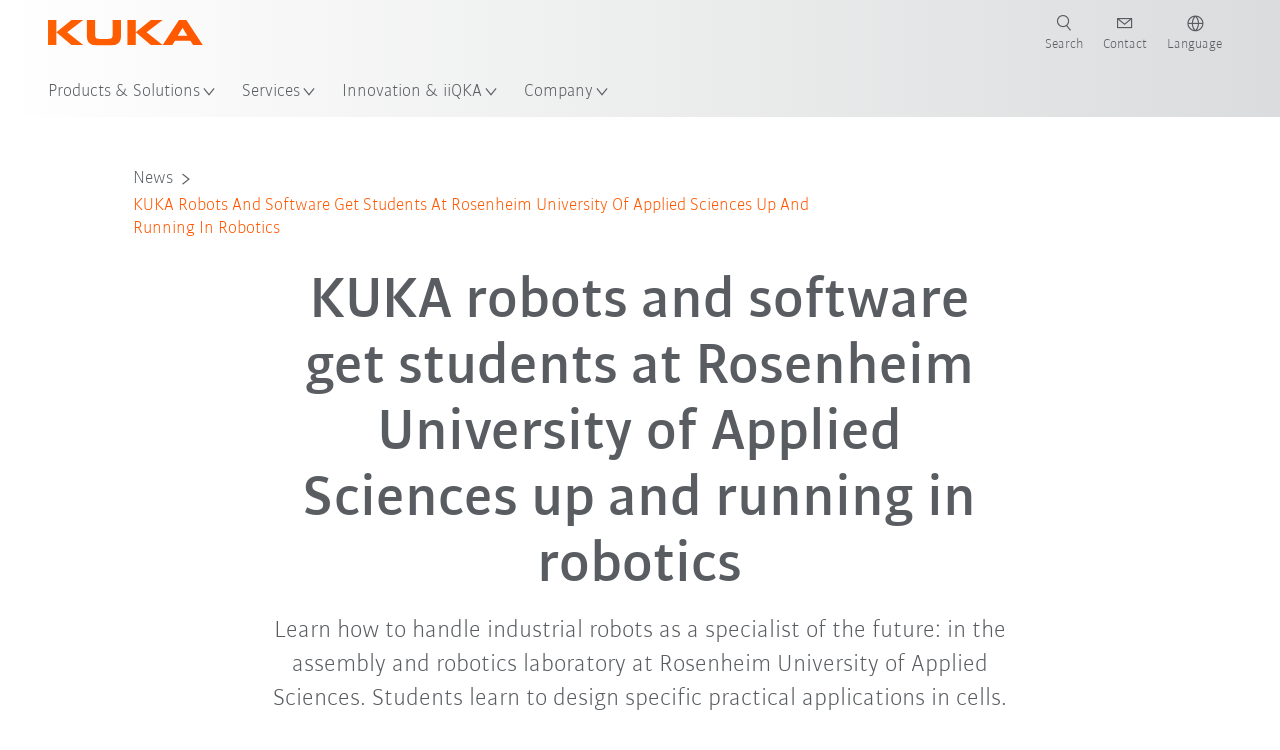

--- FILE ---
content_type: text/html; charset=utf-8
request_url: https://www.kuka.cn/en-cn/company/press/news/2016/11/kuka-hands-on-robotics-course-in-rosenheim
body_size: 30893
content:
<!DOCTYPE html>
	<!--[if lte IE 9]><html class="ie" lang="en-CN"><![endif]-->
<!--[if (!IE)|(IEMobile)]><!--><html class="no-ie" lang="en-CN" ><!--<![endif]-->
<head>
	<title>KUKA supports students to get up and running with robotics | KUKA China</title>
	<meta http-equiv="Content-Type" content="text/html; charset=utf-8"/>
    <meta http-equiv="X-UA-Compatible" content="IE=edge"/>
	<meta name="description" content="Learn how to handle industrial robots as a specialist of the future: in the assembly and robotics laboratory at Rosenheim University of Applied Sc." />
	<meta name="keywords" content="KUKA help students learn how to handle industrial robots" />
	<meta name="robots" content="index, follow" />
	<link rel="canonical" href="https://www.kuka.cn/en-cn/company/press/news/2016/11/kuka-hands-on-robotics-course-in-rosenheim" />
	<link rel="alternate" hreflang="x-default" href="https://www.kuka.com/en-de/company/press/news/2016/11/20161103_kuka_education" />
	<link rel="alternate" hreflang="de" href="https://www.kuka.com/de-de/unternehmen/presse/news/2016/11/kuka-robotik-praktikum-in-rosenheim" />
	<link rel="alternate" hreflang="en" href="https://www.kuka.com/en-de/company/press/news/2016/11/20161103_kuka_education" />
	<link rel="alternate" hreflang="es" href="https://www.kuka.com/es-es/empresa/prensa/news/2016/11/kuka-hands-on-robotics-course-in-rosenheim" />
	<link rel="alternate" hreflang="fr" href="https://www.kuka.com/fr-fr/notre-entreprise/presse/nouvelles/2016/11/kuka-hands-on-robotics-course-in-rosenheim" />
	<link rel="alternate" hreflang="nl" href="https://www.kuka.com/nl-be/onderneming/pers/news/2016/11/kuka-hands-on-robotics-course-in-rosenheim" />
	<link rel="alternate" hreflang="zh" href="https://www.kuka.cn/zh-cn/company/press/news/2016/11/20161103_kuka_education" />
	<link rel="alternate" hreflang="zh-SG" href="https://www.kuka.com/zh-sg/company/press/news/2016/11/20161103_kuka_education" />
	<link rel="alternate" hreflang="zh-TW" href="https://www.kuka.com/zh-tw/company/press/news/2016/11/20161103_kuka_education" />
	<link rel="alternate" hreflang="cs-CZ" href="https://www.kuka.com/cs-cz/firma/tisk/novinky/2016/11/kuka-hands-on-robotics-course-in-rosenheim" />
	<link rel="alternate" hreflang="nl-BE" href="https://www.kuka.com/nl-be/onderneming/pers/news/2016/11/kuka-hands-on-robotics-course-in-rosenheim" />
	<link rel="alternate" hreflang="en-AT" href="https://www.kuka.com/en-at/company/press/news/2016/11/20161103_kuka_education" />
	<link rel="alternate" hreflang="en-BE" href="https://www.kuka.com/en-be/company/press/news/2016/11/20161103_kuka_education" />
	<link rel="alternate" hreflang="en-CH" href="https://www.kuka.com/en-ch/company/press/news/2016/11/20161103_kuka_education" />
	<link rel="alternate" hreflang="en-CN" href="https://www.kuka.cn/en-cn/company/press/news/2016/11/kuka-hands-on-robotics-course-in-rosenheim" />
	<link rel="alternate" hreflang="en-DE" href="https://www.kuka.com/en-de/company/press/news/2016/11/20161103_kuka_education" />
	<link rel="alternate" hreflang="en-AU" href="https://www.kuka.com/en-au/company/press/news/2016/11/20161103_kuka_education" />
	<link rel="alternate" hreflang="en-CA" href="https://www.kuka.com/en-ca/company/press/news/2016/11/20161103_kuka_education" />
	<link rel="alternate" hreflang="en-IN" href="https://www.kuka.com/en-in/company/press/news/2016/11/20161103_kuka_education" />
	<link rel="alternate" hreflang="en-MY" href="https://www.kuka.com/en-my/company/press/news/2016/11/20161103_kuka_education" />
	<link rel="alternate" hreflang="en-SG" href="https://www.kuka.com/en-sg/company/press/news/2016/11/20161103_kuka_education" />
	<link rel="alternate" hreflang="en-GB" href="https://www.kuka.com/en-gb/company/press/news/2016/11/20161103_kuka_education" />
	<link rel="alternate" hreflang="en-US" href="https://www.kuka.com/en-us/company/press/news/2016/11/kuka-hands-on-robotics-course-in-rosenheim" />
	<link rel="alternate" hreflang="en-HU" href="https://www.kuka.com/en-hu/company/press/news/2016/11/kuka-hands-on-robotics-course-in-rosenheim" />
	<link rel="alternate" hreflang="en-SE" href="https://www.kuka.com/en-se/company/press/news/2016/11/20161103_kuka_education" />
	<link rel="alternate" hreflang="fr-BE" href="https://www.kuka.com/fr-be/notre-entreprise/presse/nouvelles/2016/11/kuka-hands-on-robotics-course-in-rosenheim" />
	<link rel="alternate" hreflang="fr-CA" href="https://www.kuka.com/fr-ca/notre-entreprise/presse/nouvelles/2016/11/kuka-hands-on-robotics-course-in-rosenheim" />
	<link rel="alternate" hreflang="fr-FR" href="https://www.kuka.com/fr-fr/notre-entreprise/presse/nouvelles/2016/11/kuka-hands-on-robotics-course-in-rosenheim" />
	<link rel="alternate" hreflang="fr-CH" href="https://www.kuka.com/fr-ch/notre-entreprise/presse/nouvelles/2016/11/kuka-hands-on-robotics-course-in-rosenheim" />
	<link rel="alternate" hreflang="de-AT" href="https://www.kuka.com/de-at/unternehmen/presse/news/2016/11/20161103_kuka_education" />
	<link rel="alternate" hreflang="de-DE" href="https://www.kuka.com/de-de/unternehmen/presse/news/2016/11/kuka-robotik-praktikum-in-rosenheim" />
	<link rel="alternate" hreflang="de-CH" href="https://www.kuka.com/de-ch/unternehmen/presse/news/2016/11/20161103_kuka_education" />
	<link rel="alternate" hreflang="hu-HU" href="https://www.kuka.com/hu-hu/v%c3%a1llalat/sajt%c3%b3/news/2016/11/kuka-hands-on-robotics-course-in-rosenheim" />
	<link rel="alternate" hreflang="it-IT" href="https://www.kuka.com/it-it/azienda/stampa/news/2016/11/kuka-hands-on-robotics-course-in-rosenheim" />
	<link rel="alternate" hreflang="ja-JP" href="https://www.kuka.com/ja-jp/%e4%bc%9a%e7%a4%be%e6%a6%82%e8%a6%81/%e3%83%97%e3%83%ac%e3%82%b9/news/2016/11/kuka-hands-on-robotics-course-in-rosenheim" />
	<link rel="alternate" hreflang="ko-KR" href="https://www.kuka.com/ko-kr/%ed%9a%8c%ec%82%ac/%eb%b3%b4%eb%8f%84%ec%9e%90%eb%a3%8c/news/2016/11/kuka-hands-on-robotics-course-in-rosenheim" />
	<link rel="alternate" hreflang="pl-PL" href="https://www.kuka.com/pl-pl/firma/prasa/news/2016/11/kuka-hands-on-robotics-course-in-rosenheim" />
	<link rel="alternate" hreflang="zh-CN" href="https://www.kuka.cn/zh-cn/company/press/news/2016/11/20161103_kuka_education" />
	<link rel="alternate" hreflang="ro-RO" href="https://www.kuka.com/ro-ro/companie/pres%c4%83/news/2016/11/kuka-hands-on-robotics-course-in-rosenheim" />
	<link rel="alternate" hreflang="sk-SK" href="https://www.kuka.com/sk-sk/firma/tla%c4%8d/spravy/2016/11/kuka-hands-on-robotics-course-in-rosenheim" />
	<link rel="alternate" hreflang="es-MX" href="https://www.kuka.com/es-mx/empresa/prensa/news/2016/11/kuka-hands-on-robotics-course-in-rosenheim" />
	<link rel="alternate" hreflang="es-ES" href="https://www.kuka.com/es-es/empresa/prensa/news/2016/11/kuka-hands-on-robotics-course-in-rosenheim" />
	<link rel="alternate" hreflang="sv-SE" href="https://www.kuka.com/sv-se/f%c3%b6retag/press/news/2016/11/kuka-hands-on-robotics-course-in-rosenheim" />
	<link rel="alternate" hreflang="th-TH" href="https://www.kuka.com/th-th/%e0%b8%9a%e0%b8%a3%e0%b8%b4%e0%b8%a9%e0%b8%b1%e0%b8%97/%e0%b8%82%e0%b9%88%e0%b8%b2%e0%b8%a7%e0%b8%9b%e0%b8%a3%e0%b8%b0%e0%b8%8a%e0%b8%b2%e0%b8%aa%e0%b8%b1%e0%b8%a1%e0%b8%9e%e0%b8%b1%e0%b8%99%e0%b8%98%e0%b9%8c/news/2016/11/kuka-hands-on-robotics-course-in-rosenheim" />
	<link rel="alternate" hreflang="tr-TR" href="https://www.kuka.com/tr-tr/%c5%9firket/bas%c4%b1n/news/2016/11/kuka-hands-on-robotics-course-in-rosenheim" />
	<link rel="alternate" hreflang="zh-MY" href="https://www.kuka.com/zh-my/company/press/news/2016/11/20161103_kuka_education" />
	<link rel="alternate" hreflang="pt-BR" href="https://www.kuka.com/pt-br/empresa/imprensa/news/2016/11/kuka-hands-on-robotics-course-in-rosenheim" />
	<link rel="alternate" hreflang="pt-PT" href="https://www.kuka.com/pt-pt/empresa/imprensa/news/2016/11/kuka-hands-on-robotics-course-in-rosenheim" />
	<link rel="alternate" hreflang="vi-VN" href="https://www.kuka.com/vi-vn/c%c3%b4ng-ty/b%c3%a1o-ch%c3%ad/tin-t%c6%b0%cc%81c/2016/11/20161103_kuka_education" />
	
	<link rel="preload" href="/assets/fonts/KUKA-Bulo_web.woff2" as="font" type="font/woff2" crossorigin />
	<link rel="preload" href="/assets/fonts/KUKA-Bulo_Bold_web.woff2" as="font" type="font/woff2" crossorigin />
	<link rel="preload" href="/assets/fonts/KUKA-Brand_Iconfont.woff2?bvejt7" as="font" type="font/woff2" crossorigin />
	
    <meta name="viewport" id="viewport-meta" content="width=device-width, initial-scale=1.0"/>
    <meta name="content-language" content="en-CN" />
	<meta name="language" content="en-CN"/>
    <!-- facebook -->
    
    
    <!-- OpenGraph -->
    <meta property="og:url" content="https://www.kuka.cn/en-cn/company/press/news/2016/11/kuka-hands-on-robotics-course-in-rosenheim"/>
    <meta property="og:site_name" content="KUKA China"/>
	<meta property="og:title" content="KUKA supports students to get up and running with robotics | KUKA China"/>
	<meta property="og:image" content="https://www.kuka.cn/-/media/kuka-corporate/images/press/kuka-news.jpg?rev=-1&amp;w=1900&amp;hash=74B33160759ADFB456919B62C3B72F54"/>
    <meta property="og:description" content="Learn how to handle industrial robots as a specialist of the future: in the assembly and robotics laboratory at Rosenheim University of Applied Sc."/>
	<meta property="og:type" content="WebPage"/>
	

	
	
	<link rel="icon" href="/-/media/kuka-corporate/images/home/logos/kuka-favicon.ico?rev=d6931d0fd3834eb8b5f5f8f29f15df4c&amp;hash=F861992F383AF3E9918A4158F1753E1B">
	<link rel="shortcut icon" href="/-/media/kuka-corporate/images/home/logos/kuka-favicon.ico?rev=d6931d0fd3834eb8b5f5f8f29f15df4c&amp;hash=F861992F383AF3E9918A4158F1753E1B">
	<link rel="apple-touch-icon-precomposed" href="/-/media/kuka-corporate/images/home/logos/kuka_touchicon-152.png?rev=-1&amp;hash=5135E265176254D8D1CACD2DB725D193"/>
	<link rel="apple-touch-icon" href="/-/media/kuka-corporate/images/home/logos/kuka_touchicon-152.png?rev=-1&amp;hash=5135E265176254D8D1CACD2DB725D193"/>
	<meta name="msapplication-TileColor" content="#FFFFFF">
	<meta name="msapplication-TileImage" content="/-/media/kuka-corporate/images/home/logos/kuka_touchicon-152.png?rev=-1&amp;hash=5135E265176254D8D1CACD2DB725D193">
	<meta name="msapplication-config" content="/en-cn/browserconfig">
	<link rel="manifest" href="/en-cn/manifest">
	<meta name="theme-color" content="#FF5800">
	
	<style>
		:lang(en-CN){ font-family:'kuka-bulo', Calibri, Segoe UI, Helvetica, Arial, Sans-Serif }
		
	</style>
	<link rel="stylesheet" href="/frontend/dist/app.css?v=5.19.1" type="text/css" />
	
    <!-- Google Site Verification -->
<meta name="google-site-verification" content="eqDP84ikUtn04eG8RyydTpSeDAw4UoNFH8f8ARWzNaI" />
<!-- End Google Site Verification -->
<!-- Google Tag Manager -->
<script type="text/plain" data-cookiecategory="marketing">
if ( document.querySelector('html').getAttribute("lang") != "zh-CN" && document.querySelector('html').getAttribute("lang") != "en-CN" )
{
(function(w,d,s,l,i){w[l]=w[l]||[];w[l].push({'gtm.start':
new Date().getTime(),event:'gtm.js'});var f=d.getElementsByTagName(s)[0],
j=d.createElement(s),dl=l!='dataLayer'?'&l='+l:'';j.async=true;j.src=
'https://www.googletagmanager.com/gtm.js?id='+i+dl;f.parentNode.insertBefore(j,f);
})(window,document,'script','dataLayer','GTM-PD2NWFW');
}
</script>
<!-- End Google Tag Manager --><meta name="applicable-device" content="pc,mobile">
<script type="text/plain" data-cookiecategory="marketing">
  window._mfq = window._mfq || [];
  (function() {
    var mf = document.createElement("script");
    mf.type = "text/javascript"; mf.defer = true;
    mf.src = "//cdn.mouseflow.com/projects/6e231c2a-3cbd-44b4-90d1-d4203ff364da.js";
    document.getElementsByTagName("head")[0].appendChild(mf);
  })();
</script>
 <script type="text/plain" data-cookiecategory="marketing" src="//cbe.convertwork.cn/cbe/collect?tid=5577260412334015935&at=0&h=web"></script>
      <script type="text/plain" data-cookiecategory="marketing">
        clab_tracker.ready(function(){
          this.push({"pageType":"web"});
          this.track("open_page", {});
        })
 </script>
<script>
var _hmt = _hmt || [];
(function() {
  var hm = document.createElement("script");
  hm.src = "https://hm.baidu.com/hm.js?c125999ddb80f8371d6b5c81a3f56834";
  var s = document.getElementsByTagName("script")[0]; 
  s.parentNode.insertBefore(hm, s);
})();
</script>	
<meta name="baidu-site-verification" content="codeva-XrOAmFOLgj" />
<style>
.mod-footer__list-item.caption a[href^="https://beian.mps.gov.cn/"]::before {
    content: "" !important;
    bottom: -1px !important;
    background-image: url(/-/media/kuka-corporate/images/system/cn-record-filling.png?rev=f21c4c901e054c21b9779661a17ad92a);
    background-repeat: no-repeat;
    background-size: contain;
    padding-right: 28px !important;
}
</style>
	<script>
		var cookieGdpr = {
			cookieNotice: "Due to your cookie settings, this content is not available.",
			consentBtnLabel: "Allow Cookies"
		};
	</script>
	<script>
	 window.dataLayer = window.dataLayer || [];
	 window.dataLayer.push({
	  'event': 'cms-url',
	  'language': 'en-cn',
	  'path': '/kuka internet/home/company/press/news/2016/11/20161103_kuka_education',
	  'id': '8B7C51FFFB4E4B228BD22C25AA112D57'
	 });
	</script>
	<script type="application/ld+json">
	[{"@context":"https://schema.org","@type":"Organization","name":"KUKA China","url":"/en-cn","logo":"https://www.kuka.cn/-/media/kuka-corporate/images/home/logos/kuka_logo.svg?rev=-1&w=1400&hash=FEA5DB9D94663DFDDE1761A95DF1B186","description":"KUKA is one of the world’s leading suppliers of intelligent robotics, plant and systems engineering and is driving digitization in industry.","address":{"@type":"PostalAddress","streetAddress":"No. 777 Xumin East Road, Qingpu District","addressLocality":"201700 Shanghai","addressCountry":"China"},"contactPoint":{"@type":"ContactPoint","telephone":"+86 400 820 8865"},"sameAs":["http://baike.baidu.com/view/7050812.htm","/en-cn/company/contact/wechat-qr-code","http://e.weibo.com/kukasystems","https://www.toutiao.com/c/user/52010694198/ "],"telephone":"+49 821 797-3795"},{"@context":"https://schema.org","@type":"WebPage","name":"KUKA supports students to get up and running with robotics | KUKA China","url":"https://www.kuka.cn/en-cn/company/press/news/2016/11/kuka-hands-on-robotics-course-in-rosenheim","headline":"KUKA robots and software get students at Rosenheim University of Applied Sciences up and running in robotics","description":"Learn how to handle industrial robots as a specialist of the future: in the assembly and robotics laboratory at Rosenheim University of Applied Sc.","potentialAction":{"@type":"SearchAction","target":"https://www.kuka.cn/en-cn/search-results-page?q={search_term_string}","query-input":"required name=search_term_string"}},{"@context":"https://schema.org","@type":"BreadcrumbList","itemListElement":[{"@type":"ListItem","position":1,"item":{"@id":"/en-cn/company/press/news/2016/11/kuka-hands-on-robotics-course-in-rosenheim","name":"KUKA Robots And Software Get Students At Rosenheim University Of Applied Sciences Up And Running In Robotics"}}]},{"@context":"https://schema.org","@type":"NewsArticle","mainEntityOfPage":null,"headline":"KUKA robots and software get students at Rosenheim University of Applied Sciences up and running in robotics","image":["https://www.kuka.cn/-/media/kuka-corporate/images/press/kuka-news.jpg?rev=-1&w=1900&hash=74B33160759ADFB456919B62C3B72F54"],"datePublished":"2016-11-03T10:24:09Z","dateModified":"2022-02-15T16:10:45Z","isPartOf":null}]
	</script>

	
	
<link rel="stylesheet" href="/dist/cookieconsent.kuka.css" fetchpriority="high" />

<script defer src="/assets/cookieconsent/cookieconsent.js" fetchpriority="high"></script>

<script>
    document.documentElement.classList.add('cc-kuka');	// Do not remove!
    document.documentElement.classList.add('cc-kuka');	// cc-kuka, cc-swisslog, cc-healthcare, cc-translogic

    window.addEventListener('load', function () {
    	const cc = initCookieConsent();
    	const options = {
    		autoclear_cookies: true,
    		// autorun: true,                          					// default: true
			cookie_domain: '.kuka.cn', 					    // Enter base domain
    		// cookie_expiration: 182,                 					// default: 182 (days)
			cookie_name: 'gdpr_settings',               				// default: 'gdpr_settings'
    		// cookie_necessary_only_expiration: 182   					// default: disabled
    		// cookie_path: '/',                       					// default: root
    		// cookie_same_site: 'Lax',                					// default: 'Lax'
    		current_lang: 'en-CN',								// Required, adapt to fit your needs
    		// hide_from_bots: true,                   					// default: true
    		languages: {},							   					// Required, do not remove
    		page_scripts: true,											// Required, do not remove

    		// How consent and settings modals are displayed:
    		gui_options: {
    			consent_modal: {
    				layout: 'cloud',               		// box / cloud / bar
    				position: 'bottom center',     		// left / right / center + top / middle / bottom
    				transition: 'zoom'           		// slide / zoom
    			},
    			settings_modal: {
    				layout: 'box',                 		// bar / box
    				// position: 'left',              	// left / right
    				transition: 'zoom'             		// slide / zoom
    			}
    		},

			// Dispatch events when user interacts with the consent modal:
			onAccept: (cookie) => {
				const acceptEvent = new CustomEvent('cookieConsentAccept', { detail: { cookie, cc: window.cc } });
				document.dispatchEvent(acceptEvent);
			},
			onChange: (cookie, changed_categories) => {
				const changeEvent = new CustomEvent('cookieConsentChange', { detail: { cookie, changed_categories, cc: window.cc } });
				document.dispatchEvent(changeEvent);
			},
    	};

    	fetch(`/api/cxxkxxcxnsxnt/kuka?sc_lang=${options.current_lang}`)
    		.then(response => response.json())
    		.then(data => {
    			options.languages[options.current_lang] = data;
    			cc.run(options);
                window.cc = cc; // Make cc available after it has executed.
    		})
    		.catch(error => {
    			console.error('Error in fetching Cookie Consent config:', error);
    		});
    });
</script>

	

</head>

<body class="mod mod-layout " data-connectors="responsive, toggle">
	

	

	
	
	<header class="o-header js-header">
	
	<nav class="mod mod-nav-next" data-connectors="toggle">
	
	<div class="js-menu mod-nav-next__menu" data-menu-id="E3E5D7E6AA1D43C5B285422A63DA3B1Cmenu">
		
		<div class="mod-nav-next__menu__tabs">
			<ul class="container list-unstyled tabs__list">
				
				<li class="tabs__list__item">
					<button
						type="button"
						class="js-menuTabBtn item__btn item__btn--active"
						data-tab-target="AC151350259545CFB0DFA9C489793FE2tab"
					>
						Products
					</button>
				</li>
				
				<li class="tabs__list__item">
					<button
						type="button"
						class="js-menuTabBtn item__btn "
						data-tab-target="B835CBBEC095491FA2C7FD324FFCD828tab"
					>
						Industries
					</button>
				</li>
				
				<li class="tabs__list__item">
					<button
						type="button"
						class="js-menuTabBtn item__btn "
						data-tab-target="4CC5145FCEF6487393F3B6A1C3F5E4B9tab"
					>
						Applications
					</button>
				</li>
				
			</ul>
		</div>
		

		<div class="container mod-nav-next__menu__content">
			
			
			<!-- TABS -->
			<div class="js-contentLeft js-menuTab content__left content__left--active" data-tab-id="AC151350259545CFB0DFA9C489793FE2tab">
				<!-- <div class="content__left__title">
					<a href="https://www.kuka.cn/en-cn/products">Products</a>
				</div> -->
				<div class="js-columns content__left__columns">
					<div class="js-column columns__col columns__col--menu">
						<ul class="js-menuColumnList list-unstyled columns__col__list"></ul>
					</div>
					<div class="js-column columns__col columns__col--tabs">
						<button type="button" class="js-backLink columns__col__backLink">
							<span class="icon-backward"></span>
							Products &amp; Solutions
						</button>
						<ul class="list-unstyled columns__col__list">
							
							<li class="list__item">
								<button
									type="button"
									class="js-link list__item__link list__item__link--tab"
									data-tab-target="AC151350259545CFB0DFA9C489793FE2tab"
								>
									Products
									<span class="icon-arrow-right"></span>
								</button>
							</li>
							
							<li class="list__item">
								<button
									type="button"
									class="js-link list__item__link list__item__link--tab"
									data-tab-target="B835CBBEC095491FA2C7FD324FFCD828tab"
								>
									Industries
									<span class="icon-arrow-right"></span>
								</button>
							</li>
							
							<li class="list__item">
								<button
									type="button"
									class="js-link list__item__link list__item__link--tab"
									data-tab-target="4CC5145FCEF6487393F3B6A1C3F5E4B9tab"
								>
									Applications
									<span class="icon-arrow-right"></span>
								</button>
							</li>
							
						</ul>
					</div>
					
	<div class="js-column columns__col" data-column-id="C1291DDB00034A9BA833E2F1C8040B08col">
		<button type="button" class="js-backLink columns__col__backLink">
			<span class="icon-backward"></span>
			Products
		</button>
		<ul class="list-unstyled columns__col__list">
	
	<li class="list__item">
		<a
			href="/en-cn/products/robotics-systems"
			target=""
			class="js-link list__item__link  list__item__link--items"
			data-item-id="57EDED0740784DF7B41EA19D63435D69"
		>
			Robot systems
			
			<span class="icon-arrow-right"></span>
			
		</a>
	</li>
	
	<li class="list__item">
		<a
			href="/en-cn/products/amr-autonomous-mobile-robotics"
			target=""
			class="js-link list__item__link  list__item__link--items"
			data-item-id="2DA565D17DBD42ECA9DD29616909DCAA"
		>
			Autonomous mobile robotics (AMR)
			
			<span class="icon-arrow-right"></span>
			
		</a>
	</li>
	
	<li class="list__item">
		<a
			href="/en-cn/products/production-machines"
			target=""
			class="js-link list__item__link  list__item__link--items"
			data-item-id="6276809EE0934A2BBBE8FC64DA7D379C"
		>
			Production machines
			
			<span class="icon-arrow-right"></span>
			
		</a>
	</li>
	
	<li class="list__item">
		<a
			href="/en-cn/products/production-systems"
			target=""
			class="js-link list__item__link  list__item__link--items"
			data-item-id="9C920C8F2588415C83C29EBBF865F95F"
		>
			Production systems
			
			<span class="icon-arrow-right"></span>
			
		</a>
	</li>
	
</ul>

	</div>
	
		
	
		
	
		
	
		
	


				</div>
			</div>
			<!-- /TABS -->
			
			<!-- TABS -->
			<div class="js-contentLeft js-menuTab content__left " data-tab-id="B835CBBEC095491FA2C7FD324FFCD828tab">
				<!-- <div class="content__left__title">
					<a href="https://www.kuka.cn/en-cn/industries">Industries</a>
				</div> -->
				<div class="js-columns content__left__columns">
					<div class="js-column columns__col columns__col--menu">
						<ul class="js-menuColumnList list-unstyled columns__col__list"></ul>
					</div>
					<div class="js-column columns__col columns__col--tabs">
						<button type="button" class="js-backLink columns__col__backLink">
							<span class="icon-backward"></span>
							Products &amp; Solutions
						</button>
						<ul class="list-unstyled columns__col__list">
							
							<li class="list__item">
								<button
									type="button"
									class="js-link list__item__link list__item__link--tab"
									data-tab-target="AC151350259545CFB0DFA9C489793FE2tab"
								>
									Products
									<span class="icon-arrow-right"></span>
								</button>
							</li>
							
							<li class="list__item">
								<button
									type="button"
									class="js-link list__item__link list__item__link--tab"
									data-tab-target="B835CBBEC095491FA2C7FD324FFCD828tab"
								>
									Industries
									<span class="icon-arrow-right"></span>
								</button>
							</li>
							
							<li class="list__item">
								<button
									type="button"
									class="js-link list__item__link list__item__link--tab"
									data-tab-target="4CC5145FCEF6487393F3B6A1C3F5E4B9tab"
								>
									Applications
									<span class="icon-arrow-right"></span>
								</button>
							</li>
							
						</ul>
					</div>
					
	<div class="js-column columns__col" data-column-id="F5AA224DC7E64EB4A90AA88CED61B9ABcol">
		<button type="button" class="js-backLink columns__col__backLink">
			<span class="icon-backward"></span>
			Industries
		</button>
		<ul class="list-unstyled columns__col__list">
	
	<li class="list__item">
		<a
			href="/en-cn/industries/automotive"
			target=""
			class="js-link list__item__link  list__item__link--items"
			data-item-id="F451C01FE0B04334BBEA44E07528788B"
		>
			Automotive Industry
			
			<span class="icon-arrow-right"></span>
			
		</a>
	</li>
	
	<li class="list__item">
		<a
			href="/en-cn/industries/automated-modular-house-building"
			target=""
			class="js-link list__item__link  "
			data-item-id="5BF33D31EE664DBF87431B559BF1E55D"
		>
			Automated house building
			
		</a>
	</li>
	
	<li class="list__item">
		<a
			href="/en-cn/industries/robots-used-in-medicine"
			target=""
			class="js-link list__item__link  list__item__link--items"
			data-item-id="8C1674CB4963416FBCCBB996CFC17B94"
		>
			Healthcare
			
			<span class="icon-arrow-right"></span>
			
		</a>
	</li>
	
	<li class="list__item">
		<a
			href="/en-cn/industries/electronics-industry"
			target=""
			class="js-link list__item__link  list__item__link--items"
			data-item-id="8EF4EE1AE3644F3C9BF6CC5E45128718"
		>
			Electronics Industry
			
			<span class="icon-arrow-right"></span>
			
		</a>
	</li>
	
	<li class="list__item">
		<a
			href="/en-cn/industries/battery-production"
			target=""
			class="js-link list__item__link  list__item__link--items"
			data-item-id="C1F0FA22C2504800968BF497D32FA77B"
		>
			Battery production
			
			<span class="icon-arrow-right"></span>
			
		</a>
	</li>
	
	<li class="list__item">
		<a
			href="/en-cn/industries/e-commerce"
			target=""
			class="js-link list__item__link  "
			data-item-id="CAEE280EB417432AB98CDF4E6C7A1657"
		>
			E-Commerce and Retail Logistics
			
		</a>
	</li>
	
	<li class="list__item">
		<a
			href="/en-cn/industries/consumer-goods-industry"
			target=""
			class="js-link list__item__link  list__item__link--items"
			data-item-id="A8372008A8514A31A96EB877C07FA383"
		>
			Consumer Goods Industry
			
			<span class="icon-arrow-right"></span>
			
		</a>
	</li>
	
	<li class="list__item">
		<a
			href="/en-cn/industries/metal-industry"
			target=""
			class="js-link list__item__link  list__item__link--items"
			data-item-id="4928728031D24F2A9AEB6B768710B09D"
		>
			Metal Industry
			
			<span class="icon-arrow-right"></span>
			
		</a>
	</li>
	
	<li class="list__item">
		<a
			href="/en-cn/industries/weitere-branchen"
			target=""
			class="js-link list__item__link  list__item__link--items"
			data-item-id="F58E0CA753CC4F11A7388B204F6C9FFA"
		>
			Other Industries
			
			<span class="icon-arrow-right"></span>
			
		</a>
	</li>
	
	<li class="list__item">
		<a
			href="/en-cn/industries/system-partners"
			target=""
			class="js-link list__item__link  "
			data-item-id="95095200B63E4E2D80848825FC549AD1"
		>
			KUKA Partners
			
		</a>
	</li>
	
</ul>

	</div>
	
		
	
		
	
		
	
		
	
		
	
		
	
		
	
		
	
		
	
		
	


				</div>
			</div>
			<!-- /TABS -->
			
			<!-- TABS -->
			<div class="js-contentLeft js-menuTab content__left " data-tab-id="4CC5145FCEF6487393F3B6A1C3F5E4B9tab">
				<!-- <div class="content__left__title">
					<a href="https://www.kuka.cn/en-cn/applications">Applications</a>
				</div> -->
				<div class="js-columns content__left__columns">
					<div class="js-column columns__col columns__col--menu">
						<ul class="js-menuColumnList list-unstyled columns__col__list"></ul>
					</div>
					<div class="js-column columns__col columns__col--tabs">
						<button type="button" class="js-backLink columns__col__backLink">
							<span class="icon-backward"></span>
							Products &amp; Solutions
						</button>
						<ul class="list-unstyled columns__col__list">
							
							<li class="list__item">
								<button
									type="button"
									class="js-link list__item__link list__item__link--tab"
									data-tab-target="AC151350259545CFB0DFA9C489793FE2tab"
								>
									Products
									<span class="icon-arrow-right"></span>
								</button>
							</li>
							
							<li class="list__item">
								<button
									type="button"
									class="js-link list__item__link list__item__link--tab"
									data-tab-target="B835CBBEC095491FA2C7FD324FFCD828tab"
								>
									Industries
									<span class="icon-arrow-right"></span>
								</button>
							</li>
							
							<li class="list__item">
								<button
									type="button"
									class="js-link list__item__link list__item__link--tab"
									data-tab-target="4CC5145FCEF6487393F3B6A1C3F5E4B9tab"
								>
									Applications
									<span class="icon-arrow-right"></span>
								</button>
							</li>
							
						</ul>
					</div>
					
	<div class="js-column columns__col" data-column-id="DD41DB84774846F89A1900D6786BA8CAcol">
		<button type="button" class="js-backLink columns__col__backLink">
			<span class="icon-backward"></span>
			Applications
		</button>
		<ul class="list-unstyled columns__col__list">
	
	<li class="list__item">
		<a
			href="/en-cn/applications/joining-process-automation"
			target=""
			class="js-link list__item__link  list__item__link--items"
			data-item-id="093D2F6B1A054368AA5F3F7291CFFE33"
		>
			Joining processes
			
			<span class="icon-arrow-right"></span>
			
		</a>
	</li>
	
	<li class="list__item">
		<a
			href="/en-cn/applications/joining-process-automation/welding"
			target=""
			class="js-link list__item__link  list__item__link--items"
			data-item-id="99D60750630E4514BE3A2F59BF898D83"
		>
			Welding
			
			<span class="icon-arrow-right"></span>
			
		</a>
	</li>
	
	<li class="list__item">
		<a
			href="/en-cn/applications/handling-automation"
			target=""
			class="js-link list__item__link  list__item__link--items"
			data-item-id="A30EE5E4CBE24A629C392CAC61207420"
		>
			Handling
			
			<span class="icon-arrow-right"></span>
			
		</a>
	</li>
	
	<li class="list__item">
		<a
			href="/en-cn/applications/mechanical-processing"
			target=""
			class="js-link list__item__link  list__item__link--items"
			data-item-id="67B0F6620E414CE0A9296B1FA151CA90"
		>
			Mechanical processing
			
			<span class="icon-arrow-right"></span>
			
		</a>
	</li>
	
	<li class="list__item">
		<a
			href="/en-cn/applications/quality-inspection"
			target=""
			class="js-link list__item__link  "
			data-item-id="D166ADD05FAC4B569B15ADEC118BC77C"
		>
			Quality inspection
			
		</a>
	</li>
	
	<li class="list__item">
		<a
			href="/en-cn/applications/coating-painting-bonding"
			target=""
			class="js-link list__item__link  "
			data-item-id="ACB84431387243CEA42F2D5D567C30A5"
		>
			Coating / Painting / Bonding
			
		</a>
	</li>
	
	<li class="list__item">
		<a
			href="/en-cn/applications/cutting-shearing"
			target=""
			class="js-link list__item__link  list__item__link--items"
			data-item-id="020902C179D84C17AF1A86050655C90E"
		>
			Cutting / Separating
			
			<span class="icon-arrow-right"></span>
			
		</a>
	</li>
	
	<li class="list__item">
		<a
			href="/en-cn/applications/robot-special-environmental-conditions"
			target=""
			class="js-link list__item__link  list__item__link--items"
			data-item-id="D5BEA0A632D7419C95ABCE47507DBA25"
		>
			Special environmental conditions
			
			<span class="icon-arrow-right"></span>
			
		</a>
	</li>
	
	<li class="list__item">
		<a
			href="/en-cn/applications/other-robot-applications"
			target=""
			class="js-link list__item__link  list__item__link--items"
			data-item-id="CDAF8864A24C499198F1B29A3C6613D8"
		>
			Other industrial applications 
			
			<span class="icon-arrow-right"></span>
			
		</a>
	</li>
	
</ul>

	</div>
	
		
	
		
	
		
	
		
	
		
	
		
	
		
	
		
	
		
	


				</div>
			</div>
			<!-- /TABS -->
			
			
			
			<!-- TEASERS -->
			<div class="content__right">
				<strong class="js-teasersTitle content__right__title">Learn more</strong>
<ul class="list-unstyled content__right__teasers">
	
	<li class="teasers__item">
		<a href="/en-cn/robot-guide" target="_blank" class="teasers__item__link" style="background-image: url(/-/media/kuka-corporate/images/guided-selling/kuka-pickcontrol-application.jpg?rev=-1&amp;w=320&amp;hash=4D61EE8FFCC88C46E624BA7EAD1B8FDD)">
			<span class="link__label">Robot Guide</span>
		</a>
	</li>
	
	<li class="teasers__item">
		<a href="/en-cn/industries/loesungsdatenbank" target="" class="teasers__item__link" style="background-image: url(/-/media/kuka-corporate/images/industries/automotive/kuka-automation-in-the-industry.jpg?rev=9d77d5a6c0404bb4b73980f52454801b&amp;w=320&amp;hash=C89267AE603E4ED5E6857ED0E095D8BE)">
			<span class="link__label">Case Studies</span>
		</a>
	</li>
	
	<li class="teasers__item">
		<a href="/en-cn/industries/system-partners" target="" class="teasers__item__link" style="background-image: url(/-/media/kuka-corporate/images/industries/system-partner/kuka-system-partner-header-picture.png?rev=-1&amp;w=320&amp;hash=0F15A45FBF3978E5F08A453268DB0701)">
			<span class="link__label">KUKA partners</span>
		</a>
	</li>
	
</ul>

			</div>
			<!-- /TEASERS -->
			
		</div>
	</div>
	
	<div class="js-menu mod-nav-next__menu" data-menu-id="83BE6159B0524E71BC26977F32AC8A03menu">
		

		<div class="container mod-nav-next__menu__content">
			
			<!-- ONLY COLUMNS -->
			<div class="js-contentLeft content__left content__left--active">
				<div class="content__left__title">
					<a href="https://www.kuka.cn/en-cn/services">Services</a>
				</div>
				<div class="js-columns content__left__columns">
					<div class="js-column columns__col columns__col--menu">
						<ul class="js-menuColumnList list-unstyled columns__col__list"></ul>
					</div>
					
	<div class="js-column columns__col" data-column-id="83BE6159B0524E71BC26977F32AC8A03col">
		<button type="button" class="js-backLink columns__col__backLink">
			<span class="icon-backward"></span>
			Services
		</button>
		<ul class="list-unstyled columns__col__list">
	
	<li class="list__item">
		<a
			href="/en-cn/services/technical-hotline-consulting"
			target=""
			class="js-link list__item__link  "
			data-item-id="EF90366F509A473F9378EC939C53FB9A"
		>
			Technical hotline and advisory service
			
		</a>
	</li>
	
	<li class="list__item">
		<a
			href="/en-cn/services/my-kuka"
			target=""
			class="js-link list__item__link  "
			data-item-id="3E5373468B134CB3BF74F12A0ACC021A"
		>
			my.KUKA Customer Portal
			
		</a>
	</li>
	
	<li class="list__item">
		<a
			href="/en-cn/services/downloads"
			target=""
			class="js-link list__item__link  "
			data-item-id="ED1FDFF1BEAF4BECBDA565A285F099F1"
		>
			Downloads
			
		</a>
	</li>
	
	<li class="list__item">
		<a
			href="/en-cn/services/kuka-college"
			target=""
			class="js-link list__item__link  list__item__link--items"
			data-item-id="5127C3F5C3DE41CBB17F3050A6A07CFF"
		>
			KUKA College
			
			<span class="icon-arrow-right"></span>
			
		</a>
	</li>
	
	<li class="list__item">
		<a
			href="/en-cn/services/kuka-used-robots"
			target=""
			class="js-link list__item__link  "
			data-item-id="FE169E1F464E4E519C7038433C50AB8B"
		>
			KUKA used robots
			
		</a>
	</li>
	
	<li class="list__item">
		<a
			href="/en-cn/services/spare-parts"
			target=""
			class="js-link list__item__link  "
			data-item-id="378C4EC61CF94891ACD1C966629972B6"
		>
			Spare parts
			
		</a>
	</li>
	
	<li class="list__item">
		<a
			href="/en-cn/services/service_robots-and-machines"
			target=""
			class="js-link list__item__link  list__item__link--items"
			data-item-id="13EE1161FD7840E59678D2FBB9C1CEF5"
		>
			Service for Robots and Machines
			
			<span class="icon-arrow-right"></span>
			
		</a>
	</li>
	
	<li class="list__item">
		<a
			href="/en-cn/services/circular-services"
			target=""
			class="js-link list__item__link  "
			data-item-id="E1D79D2C084F4A52B7E13E7437D3C650"
		>
			Circular Services
			
		</a>
	</li>
	
	<li class="list__item">
		<a
			href="/en-cn/services/system-service"
			target=""
			class="js-link list__item__link  "
			data-item-id="29F0029CDFDE4F2A8ABFD4E8EB8132CC"
		>
			System service
			
		</a>
	</li>
	
	<li class="list__item">
		<a
			href="/en-cn/services/cybersecurity"
			target=""
			class="js-link list__item__link  "
			data-item-id="04720387C03046B08CCB22F1073C6B9C"
		>
			Cybersecurity
			
		</a>
	</li>
	
	<li class="list__item">
		<a
			href="/en-cn/services/customer-service-contacts"
			target=""
			class="js-link list__item__link  "
			data-item-id="456D5D33669E4901918496369322D980"
		>
			Customer Service Contacts Worldwide
			
		</a>
	</li>
	
</ul>

	</div>
	
		
	
		
	
		
	
		
	
		
	
		
	
		
	
		
	
		
	
		
	
		
	


				</div>
			</div>
			<!-- /ONLY COLUMNS -->
			
			
			<!-- TEASERS -->
			<div class="content__right">
				<strong class="js-teasersTitle content__right__title">Learn more</strong>
<ul class="list-unstyled content__right__teasers">
	
	<li class="teasers__item">
		<a href="/en-cn/services/my-kuka" target="" class="teasers__item__link" style="background-image: url(/-/media/kuka-corporate/images/customer-services/mykuka_stage_signet_top_3200x1800.jpg?rev=-1&amp;w=320&amp;hash=83BB95D48985A6125338C496E19F40B8)">
			<span class="link__label">my.KUKA</span>
		</a>
	</li>
	
	<li class="teasers__item">
		<a href="/en-cn/services/downloads" target="" class="teasers__item__link" style="background-image: url(/-/media/kuka-corporate/images/customer-services/download_center.jpg?rev=57637a90e07d4e849bafa74a1ce20307&amp;w=320&amp;hash=81656E286FA84AB375B2AAB367400E19)">
			<span class="link__label">Download Center</span>
		</a>
	</li>
	
	<li class="teasers__item">
		<a href="/en-cn/services/customer-service-contacts" target="" class="teasers__item__link" style="background-image: url(/-/media/kuka-corporate/images/customer-services/kuka_services.jpg?rev=cb388ce3d3cb4f46a533c53ea029c319&amp;w=320&amp;hash=8CC2BFA7B025A3BD1E03F1A7241B3EC6)">
			<span class="link__label">Customer service</span>
		</a>
	</li>
	
</ul>

			</div>
			<!-- /TEASERS -->
			
		</div>
	</div>
	
	<div class="js-menu mod-nav-next__menu" data-menu-id="982A2CD7AA314359B9DBBEE1948443E6menu">
		

		<div class="container mod-nav-next__menu__content">
			
			<!-- ONLY COLUMNS -->
			<div class="js-contentLeft content__left content__left--active">
				<div class="content__left__title">
					<a href="https://www.kuka.cn/en-cn/future-production">Innovation &amp; iiQKA: Launching the Future</a>
				</div>
				<div class="js-columns content__left__columns">
					<div class="js-column columns__col columns__col--menu">
						<ul class="js-menuColumnList list-unstyled columns__col__list"></ul>
					</div>
					
	<div class="js-column columns__col" data-column-id="982A2CD7AA314359B9DBBEE1948443E6col">
		<button type="button" class="js-backLink columns__col__backLink">
			<span class="icon-backward"></span>
			Innovation &amp; iiQKA
		</button>
		<ul class="list-unstyled columns__col__list">
	
	<li class="list__item">
		<a
			href="/en-cn/future-production/artificial-intelligence-automation"
			target=""
			class="js-link list__item__link  "
			data-item-id="4145C48001F64498901BC2097BB47F86"
		>
			Artificial intelligence in automation
			
		</a>
	</li>
	
	<li class="list__item">
		<a
			href="/en-cn/future-production/iiqka-robots-for-the-people"
			target=""
			class="js-link list__item__link  list__item__link--items"
			data-item-id="12E59D80496542599B710F80D407691F"
		>
			iiQKA: Robots for the People
			
			<span class="icon-arrow-right"></span>
			
		</a>
	</li>
	
	<li class="list__item">
		<a
			href="/en-cn/future-production/innovation-and-research"
			target=""
			class="js-link list__item__link  list__item__link--items"
			data-item-id="3D36A5B584B84086B71D7ECDA847979F"
		>
			Innovation &amp; Research
			
			<span class="icon-arrow-right"></span>
			
		</a>
	</li>
	
	<li class="list__item">
		<a
			href="/en-cn/future-production/industrial-automation-of-production"
			target=""
			class="js-link list__item__link  list__item__link--items"
			data-item-id="A058EC85200147FA9099B5C5E72BC289"
		>
			Automation of production
			
			<span class="icon-arrow-right"></span>
			
		</a>
	</li>
	
	<li class="list__item">
		<a
			href="/en-cn/future-production/human-robot-collaboration"
			target=""
			class="js-link list__item__link  list__item__link--items"
			data-item-id="A3645BD7050E4F55BAFC0D2A1AF7393C"
		>
			Human-robot collaboration
			
			<span class="icon-arrow-right"></span>
			
		</a>
	</li>
	
</ul>

	</div>
	
		
	
		
	
		
	
		
	
		
	


				</div>
			</div>
			<!-- /ONLY COLUMNS -->
			
			
		</div>
	</div>
	
	<div class="js-menu mod-nav-next__menu" data-menu-id="4F5D6B85555C4A26AC23181FDAC07536menu">
		

		<div class="container mod-nav-next__menu__content">
			
			<!-- ONLY COLUMNS -->
			<div class="js-contentLeft content__left content__left--active">
				<div class="content__left__title">
					<a href="https://www.kuka.cn/en-cn/company">Company</a>
				</div>
				<div class="js-columns content__left__columns">
					<div class="js-column columns__col columns__col--menu">
						<ul class="js-menuColumnList list-unstyled columns__col__list"></ul>
					</div>
					
	<div class="js-column columns__col" data-column-id="4F5D6B85555C4A26AC23181FDAC07536col">
		<button type="button" class="js-backLink columns__col__backLink">
			<span class="icon-backward"></span>
			Company
		</button>
		<ul class="list-unstyled columns__col__list">
	
	<li class="list__item">
		<a
			href="/en-cn/company/contact"
			target=""
			class="js-link list__item__link  "
			data-item-id="47FE1756E5584A1B90050E3508A67D13"
		>
			Contact
			
		</a>
	</li>
	
	<li class="list__item">
		<a
			href="/en-cn/company/kuka-locations"
			target=""
			class="js-link list__item__link  "
			data-item-id="24EC7ADF5BC8499181861D52030E2595"
		>
			KUKA Locations
			
		</a>
	</li>
	
	<li class="list__item">
		<a
			href="/en-cn/company/careers"
			target=""
			class="js-link list__item__link  list__item__link--items"
			data-item-id="B91F2A10D6884BC6AB266D16DF7F9454"
		>
			Careers
			
			<span class="icon-arrow-right"></span>
			
		</a>
	</li>
	
	<li class="list__item">
		<a
			href="/en-cn/company/press"
			target=""
			class="js-link list__item__link list__item__link--active list__item__link--items"
			data-item-id="A9F6D9EB1A54422B93DFEAA531AC97F2"
		>
			Press
			
			<span class="icon-arrow-right"></span>
			
		</a>
	</li>
	
	<li class="list__item">
		<a
			href="/en-cn/company/iimagazine"
			target=""
			class="js-link list__item__link  "
			data-item-id="B2F2E4E10D424234AD9FA35287565816"
		>
			iiMagazine
			
		</a>
	</li>
	
	<li class="list__item">
		<a
			href="/en-cn/knowledge"
			target=""
			class="js-link list__item__link  "
			data-item-id="D819993CFCF446A1913B939BA34254DC"
		>
			Knowledge area
			
		</a>
	</li>
	
	<li class="list__item">
		<a
			href="/en-cn/company/events-and-webinars"
			target=""
			class="js-link list__item__link  list__item__link--items"
			data-item-id="52EF9D65CDB94AFBB1387A9C399D646E"
		>
			Events &amp; webinars
			
			<span class="icon-arrow-right"></span>
			
		</a>
	</li>
	
	<li class="list__item">
		<a
			href="/en-cn/company/sustainability"
			target=""
			class="js-link list__item__link  list__item__link--items"
			data-item-id="D92728C4D5074B6A9DF93C7A0B579BF3"
		>
			Sustainable transformation
			
			<span class="icon-arrow-right"></span>
			
		</a>
	</li>
	
	<li class="list__item">
		<a
			href="/en-cn/company/about-kuka"
			target=""
			class="js-link list__item__link  list__item__link--items"
			data-item-id="094C9759098A42E5ADDEFEC5B50034A4"
		>
			About KUKA
			
			<span class="icon-arrow-right"></span>
			
		</a>
	</li>
	
</ul>

	</div>
	
		
	
		
	
		
	
		
			
				<div class="js-column columns__col" data-column-id="A9F6D9EB1A54422B93DFEAA531AC97F2">
					<button type="button" class="js-backLink columns__col__backLink">
						<span class="icon-backward"></span>
						Company
					</button>
					<ul class="list-unstyled columns__col__list">
	
	<li class="list__item">
		<a
			href="/en-cn/company/press"
			target=""
			class="js-link list__item__link  "
			data-item-id="A9F6D9EB1A54422B93DFEAA531AC97F2-first"
		>
			Press
			
		</a>
	</li>
	
	<li class="list__item">
		<a
			href="/en-cn/company/press/news"
			target=""
			class="js-link list__item__link list__item__link--active "
			data-item-id="FC9C4737CF3C4BE784043DD1958A838F"
		>
			News
			
		</a>
	</li>
	
	<li class="list__item">
		<a
			href="/en-cn/company/press/press-contacts"
			target=""
			class="js-link list__item__link  "
			data-item-id="D5D07F81E4E94564A96120A264EEBA91"
		>
			Press contacts
			
		</a>
	</li>
	
	<li class="list__item">
		<a
			href="/en-cn/company/press/media-library"
			target=""
			class="js-link list__item__link  "
			data-item-id="A7C474C7F3204D58AC63CDF87AFD5824"
		>
			Media library
			
		</a>
	</li>
	
</ul>

				</div>
				
					
				
					
						
					
				
					
				
					
				
			
		
	
		
	
		
	
		
	
		
	
		
	


				</div>
			</div>
			<!-- /ONLY COLUMNS -->
			
			
			<!-- TEASERS -->
			<div class="content__right">
				<strong class="js-teasersTitle content__right__title">Learn more</strong>
<ul class="list-unstyled content__right__teasers">
	
	<li class="teasers__item">
		<a href="/en-cn/company/kuka-locations" target="" class="teasers__item__link" style="background-image: url(/-/media/kuka-corporate/images/customer-services/weltkugel_kontakte_services_kuka.jpg?rev=ccefd97901ca4b3ab1cd8d0529c4c77b&amp;w=320&amp;hash=E5DF0607FB19A26B728940E37C2B8879)">
			<span class="link__label">KUKA locations</span>
		</a>
	</li>
	
	<li class="teasers__item">
		<a href="/en-cn/company/iimagazine" target="" class="teasers__item__link" style="background-image: url(/-/media/kuka-corporate/images/iimagazine/header-imagine-1920x590-v01.jpg?rev=-1&amp;w=320&amp;hash=52ACFC27151465722DD35FE006A646F0)">
			<span class="link__label">iiMagazine</span>
		</a>
	</li>
	
	<li class="teasers__item">
		<a href="/en-cn/company/careers/vacancies" target="" class="teasers__item__link" style="background-image: url(/-/media/kuka-corporate/images/careers/job-header-image/kuka_business-development.jpg?rev=-1&amp;w=320&amp;hash=B9F56BF75F23C1B32ED6351FD0200321)">
			<span class="link__label">Vacancies</span>
		</a>
	</li>
	
</ul>

			</div>
			<!-- /TEASERS -->
			
		</div>
	</div>
	

	<script id="mod-nav-next__columnTemplate" type="text/x-dot-template">
		<div class="js-column columns__col" data-column-id="[[=column.id]]">
			<ul class="list-unstyled columns__col__list">
				[[~column.items :item]]
				<li class="list__item">
					<a
						href="[[=item.link]]"
						class="js-link list__item__link [[? item.isActive ]]list__item__link--active[[?]] [[? item.isTab || (item.items && item.items.length > 0) ]]list__item__link--items[[?]] [[? item.isTab ]]list__item__link--tab[[?]]"
						[[? item.isTab ]]data-tab-target="[[=item.id]]"[[??]]data-item-id="[[=item.id]]"[[?]]
					>
						[[=item.name]]
						[[? item.isTab || (item.items && item.items.length > 0) ]]
						<span class="icon-arrow-right"></span>
						[[?]]
					</a>
				</li>
				[[~]]
			</ul>
		</div>
	</script>

	<script id="mod-nav-next__menuData" type="json/data">
		
			[{"id":"E3E5D7E6AA1D43C5B285422A63DA3B1Cmenu","name":"Products & Solutions","link":null,"title":null,"tabs":[{"id":"AC151350259545CFB0DFA9C489793FE2tab","name":"Products","title":"Products","isActive":true,"link":"https://www.kuka.cn/en-cn/products","columns":[{"id":"C1291DDB00034A9BA833E2F1C8040B08col","name":"Products","items":[{"id":"57EDED0740784DF7B41EA19D63435D69","name":"Robot systems","link":"/en-cn/products/robotics-systems","image":null,"isActive":false,"target":null,"items":[{"id":"57EDED0740784DF7B41EA19D63435D69-first","name":"Robot systems","link":"/en-cn/products/robotics-systems","image":null,"isActive":false,"target":null,"items":[]},{"id":"8479B6C26CD440F3AAC8B19CCF6307EB","name":"Industrial robots","link":"/en-cn/products/robotics-systems/industrial-robots","image":null,"isActive":false,"target":null,"items":[]},{"id":"54D6E86310104B5AA9D0397E29647231","name":"Software","link":"/en-cn/products/robotics-systems/software","image":null,"isActive":false,"target":null,"items":null},{"id":"71DD011DBB734E13B701068297D07FF4","name":"Robot controllers","link":"/en-cn/products/robotics-systems/robot-controllers","image":null,"isActive":false,"target":null,"items":[{"id":"71DD011DBB734E13B701068297D07FF4-first","name":"Robot controllers","link":"/en-cn/products/robotics-systems/robot-controllers","image":null,"isActive":false,"target":null,"items":[]},{"id":"2B12AA91852F479599018D28907E785A","name":"KR C5 for iiQKA.OS2","link":"/en-cn/products/robotics-systems/robot-controllers/kr-c5_robot_controller","image":null,"isActive":false,"target":null,"items":null},{"id":"4E37B178D17F4D34A3DCEB19074F1CD1","name":"KR C5 micro for iiQKA.OS2","link":"/en-cn/products/robotics-systems/robot-controllers/kr-c5-micro-2_controller_small_robots","image":null,"isActive":false,"target":null,"items":null},{"id":"3C94C5E990AA4D8EA0FF95AC63348454","name":"KR C5 for KSS","link":"/en-cn/products/robotics-systems/robot-controllers/kr-c5","image":null,"isActive":false,"target":null,"items":null},{"id":"C47DBE9B639F4B67B84FBE39C525229C","name":"KR C5 micro for KSS","link":"/en-cn/products/robotics-systems/robot-controllers/kr-c5-micro","image":null,"isActive":false,"target":null,"items":null},{"id":"E2776CD3DCDC4818B557D072474BC15A","name":"Robot teach pendants","link":"/en-cn/products/robotics-systems/robot-controllers/smartpad-robot-teach-pendant","image":null,"isActive":false,"target":null,"items":null},{"id":"B54583B8DB4A403A9EECC5D3B1DA0805","name":"miKUKA","link":"/en-cn/products/robotics-systems/robot-controllers/mikuka","image":null,"isActive":false,"target":null,"items":null}]},{"id":"0445952E9D4A48529E46AECED2C02D83","name":"Robot periphery","link":"/en-cn/products/robotics-systems/robot-periphery","image":null,"isActive":false,"target":null,"items":[{"id":"0445952E9D4A48529E46AECED2C02D83-first","name":"Robot periphery","link":"/en-cn/products/robotics-systems/robot-periphery","image":null,"isActive":false,"target":null,"items":[]},{"id":"82BA3669A101424483C3FBD753B96687","name":"Positioners","link":"/en-cn/products/robotics-systems/robot-periphery/positionierer","image":null,"isActive":false,"target":null,"items":null},{"id":"D91426596E5844CBBE1D7571D2996091","name":"Linear Units","link":"/en-cn/products/robotics-systems/robot-periphery/linear-units","image":null,"isActive":false,"target":null,"items":null},{"id":"28509E81B851496AB23E78A38BD3A357","name":"Energy Supply Systems","link":"/en-cn/products/robotics-systems/robot-periphery/energy-supply-systems","image":null,"isActive":false,"target":null,"items":null}]},{"id":"7505B72A4E164B1CB988B8C31A5FFCD9","name":"KUKA ready2_use ","link":"/en-cn/products/robotics-systems/ready2_solutions","image":null,"isActive":false,"target":null,"items":[{"id":"7505B72A4E164B1CB988B8C31A5FFCD9-first","name":"KUKA ready2_use ","link":"/en-cn/products/robotics-systems/ready2_solutions","image":null,"isActive":false,"target":null,"items":[]},{"id":"D85C9F92BD904D70BA9D7134393AA18D","name":"KUKA ready2_educate","link":"/en-cn/products/robotics-systems/ready2_solutions/kuka-ready2_educate","image":null,"isActive":false,"target":null,"items":null},{"id":"83ED36C318D04322A801206A963C4BE0","name":"KUKA ready2_pilot","link":"/en-cn/products/robotics-systems/ready2_solutions/kuka--ready2_pilot","image":null,"isActive":false,"target":null,"items":null},{"id":"5F0BCC0D80A547558BC368019D133C95","name":"KUKA ready2_spot","link":"/en-cn/products/robotics-systems/ready2_solutions/kuka-ready2_spot","image":null,"isActive":false,"target":null,"items":null},{"id":"4C25A32DEE64467DB6956873D87D3458","name":"KUKA OccuBot","link":"/en-cn/products/robotics-systems/ready2_solutions/occubot","image":null,"isActive":false,"target":null,"items":null}]},{"id":"BA34BC5D3844478BABBDA44DE0A689B6","name":"KUKA Education","link":"/en-cn/products/robotics-systems/kuka-education","image":null,"isActive":false,"target":null,"items":[]}]},{"id":"2DA565D17DBD42ECA9DD29616909DCAA","name":"Autonomous mobile robotics (AMR)","link":"/en-cn/products/amr-autonomous-mobile-robotics","image":null,"isActive":false,"target":null,"items":[{"id":"2DA565D17DBD42ECA9DD29616909DCAA-first","name":"Autonomous mobile robotics","link":"/en-cn/products/amr-autonomous-mobile-robotics","image":null,"isActive":false,"target":null,"items":[]},{"id":"3842608BA2F24AE7A6534ADCB9562772","name":"Fleet management software","link":"/en-cn/products/amr-autonomous-mobile-robotics/amr-fleet-management-software","image":null,"isActive":false,"target":null,"items":[]},{"id":"5FCF1C9630E94286B1FE9CD528FAF600","name":"Topload transport robots","link":"/en-cn/products/amr-autonomous-mobile-robotics/topload-transport-robots","image":null,"isActive":false,"target":null,"items":[]},{"id":"AB5142AA54094922BFCB0A09F4D10CD0","name":"Autonomous Mobile Robots","link":"/en-cn/products/amr-autonomous-mobile-robotics/mobile-robot-systems","image":null,"isActive":false,"target":null,"items":[{"id":"AB5142AA54094922BFCB0A09F4D10CD0-first","name":"Autonomous Mobile Robots","link":"/en-cn/products/amr-autonomous-mobile-robotics/mobile-robot-systems","image":null,"isActive":false,"target":null,"items":[]},{"id":"A7E0C6B2DDAF45E7B576C9AF271AD400","name":"KMR iisy","link":"/en-cn/products/amr-autonomous-mobile-robotics/mobile-robot-systems/kmr-iisy-autonomous-mobile-cobot","image":null,"isActive":false,"target":null,"items":null},{"id":"DDAA208073D44BAB98EC4C2C13D8E1AF","name":"KMR iiwa","link":"/en-cn/products/amr-autonomous-mobile-robotics/mobile-robot-systems/kmr-iiwa","image":null,"isActive":false,"target":null,"items":null},{"id":"D95F160155E442C18DBEA9A4DC1E7E91","name":"KMR QUANTEC","link":"/en-cn/products/amr-autonomous-mobile-robotics/mobile-robot-systems/kmr-quantec","image":null,"isActive":false,"target":null,"items":null}]}]},{"id":"6276809EE0934A2BBBE8FC64DA7D379C","name":"Production machines","link":"/en-cn/products/production-machines","image":null,"isActive":false,"target":null,"items":[{"id":"6276809EE0934A2BBBE8FC64DA7D379C-first","name":"Production machines","link":"/en-cn/products/production-machines","image":null,"isActive":false,"target":null,"items":[]},{"id":"F87B4E2A4402442F92502FC0ED736C61","name":"Friction stir welding cell","link":"/en-cn/products/production-machines/kuka-cell4_fsw-friction-stir-welding-cell","image":null,"isActive":false,"target":null,"items":[]},{"id":"7E0BDA8EC5A44AE997E4DD0C200454A6","name":"Rotary Friction Welding Machines","link":"/en-cn/products/production-machines/rotary-friction-welding-machines","image":null,"isActive":false,"target":null,"items":[{"id":"7E0BDA8EC5A44AE997E4DD0C200454A6-first","name":"Rotary Friction Welding Machines","link":"/en-cn/products/production-machines/rotary-friction-welding-machines","image":null,"isActive":false,"target":null,"items":[]},{"id":"8792B777DF634F2AB9745D7126264C13","name":"KUKA Genius (12 – 300 kN)","link":"/en-cn/products/production-machines/rotary-friction-welding-machines/genius","image":null,"isActive":false,"target":null,"items":null},{"id":"B2F014BD46A448FDA9E012D6C3F2DE56","name":"KUKA Invictus (800 – 1500 kN)","link":"/en-cn/products/production-machines/rotary-friction-welding-machines/kuka-invictus","image":null,"isActive":false,"target":null,"items":null},{"id":"295FD3FF25C344F789ADC78C788597F8","name":"Thompson","link":"/en-cn/products/production-machines/rotary-friction-welding-machines/thompson","image":null,"isActive":false,"target":null,"items":null}]},{"id":"DBC73286E3494C13A6E8C6B9F8AFD31D","name":"Magnetarc Welding Machines","link":"/en-cn/products/production-machines/magnetarc-schweissmaschine","image":null,"isActive":false,"target":null,"items":[{"id":"DBC73286E3494C13A6E8C6B9F8AFD31D-first","name":"Magnetarc Welding Machines","link":"/en-cn/products/production-machines/magnetarc-schweissmaschine","image":null,"isActive":false,"target":null,"items":[]},{"id":"1E21B78827CE486A9D9CDA1DE45500CB","name":"MagnetAr","link":"/en-cn/products/production-machines/magnetarc-schweissmaschine/magnet-arc","image":null,"isActive":false,"target":null,"items":null}]},{"id":"BC782B4A57EA43E1BCD47F603308B38C","name":"Contract Manufacturing","link":"/en-cn/products/production-machines/contract-manufacturing","image":null,"isActive":false,"target":null,"items":[]}]},{"id":"9C920C8F2588415C83C29EBBF865F95F","name":"Production systems","link":"/en-cn/products/production-systems","image":null,"isActive":false,"target":null,"items":[{"id":"9C920C8F2588415C83C29EBBF865F95F-first","name":"Production systems","link":"/en-cn/products/production-systems","image":null,"isActive":false,"target":null,"items":[]},{"id":"8DCA6B85462F482F9B8B0C6945BF2EC9","name":"Automotive systems engineering","link":"/en-cn/products/production-systems/systems","image":null,"isActive":false,"target":null,"items":[{"id":"8DCA6B85462F482F9B8B0C6945BF2EC9-first","name":"Automotive systems engineering","link":"/en-cn/products/production-systems/systems","image":null,"isActive":false,"target":null,"items":[]},{"id":"FAF7B1FB6CC344CFB948DD7E98299005","name":"Body-in-white production","link":"/en-cn/products/production-systems/systems/body-in-white-production","image":null,"isActive":false,"target":null,"items":null},{"id":"563F01AFC7F44D75B86B4B4CAC519D7F","name":"Paint shop","link":"/en-cn/products/production-systems/systems/lackiererei","image":null,"isActive":false,"target":null,"items":null}]},{"id":"5608A869B88242389D85CE45CE4F683B","name":"Technology consulting","link":"/en-cn/products/production-systems/technologieconsulting","image":null,"isActive":false,"target":null,"items":[{"id":"5608A869B88242389D85CE45CE4F683B-first","name":"Technology consulting","link":"/en-cn/products/production-systems/technologieconsulting","image":null,"isActive":false,"target":null,"items":[]},{"id":"D7671841A2A64679B4FA93527D5A1BF3","name":"Project management","link":"/en-cn/products/production-systems/technologieconsulting/projectmanagement","image":null,"isActive":false,"target":null,"items":null},{"id":"47D2F5BD5A6747C19911DB6C91D9B91B","name":"Engineering & virtual commissioning","link":"/en-cn/products/production-systems/technologieconsulting/engineering","image":null,"isActive":false,"target":null,"items":null},{"id":"238E8149FF334AEE8A3A5D758695D113","name":"Technology development","link":"/en-cn/products/production-systems/technologieconsulting/technological-development","image":null,"isActive":false,"target":null,"items":null}]},{"id":"255ECFA87ED046AC8421DC53816BB97F","name":"Standard products for automation","link":"/en-cn/products/production-systems/standard-products-for-automation","image":null,"isActive":false,"target":null,"items":[{"id":"255ECFA87ED046AC8421DC53816BB97F-first","name":"Standard products for automation","link":"/en-cn/products/production-systems/standard-products-for-automation","image":null,"isActive":false,"target":null,"items":[]},{"id":"EF4446B70DE84EF782BDF0E080B6E156","name":"KS FlexRoller","link":"/en-cn/products/production-systems/standard-products-for-automation/ks-flexroller","image":null,"isActive":false,"target":null,"items":null},{"id":"EEA20F2A6C9D41B8B2DA6C8704059927","name":"KS robot pedestals","link":"/en-cn/products/production-systems/standard-products-for-automation/ks-robot-pedestal","image":null,"isActive":false,"target":null,"items":null},{"id":"C12E64CC33BC490FAE739752ACB5060D","name":"Plant systems","link":"/en-cn/products/production-systems/standard-products-for-automation/plant-systems","image":null,"isActive":false,"target":null,"items":null},{"id":"6B9F9E15699843F09C40CD34C337B67C","name":"Hemming systems","link":"/en-cn/products/production-systems/standard-products-for-automation/hemming-competence","image":null,"isActive":false,"target":null,"items":null},{"id":"59F1534E94D74E7DB36DFCFD4CBCA0C6","name":"Parts feed","link":"/en-cn/products/production-systems/standard-products-for-automation/part-delivery","image":null,"isActive":false,"target":null,"items":null}]}]}]}]},{"id":"B835CBBEC095491FA2C7FD324FFCD828tab","name":"Industries","title":"Industries","isActive":false,"link":"https://www.kuka.cn/en-cn/industries","columns":[{"id":"F5AA224DC7E64EB4A90AA88CED61B9ABcol","name":"Industries","items":[{"id":"F451C01FE0B04334BBEA44E07528788B","name":"Automotive Industry","link":"/en-cn/industries/automotive","image":null,"isActive":false,"target":null,"items":[{"id":"F451C01FE0B04334BBEA44E07528788B-first","name":"Automotive Industry","link":"/en-cn/industries/automotive","image":null,"isActive":false,"target":null,"items":[]},{"id":"308C40EE83834979843656A14A300253","name":"Assembly and test systems for the powertrain","link":"/en-cn/industries/automotive/assembly-and-test-systems","image":null,"isActive":false,"target":null,"items":[]},{"id":"C7B961D42AC94D7693537E03DC680D4A","name":"E-mobility","link":"/en-cn/industries/automotive/e-mobility-automation","image":null,"isActive":false,"target":null,"items":[{"id":"C7B961D42AC94D7693537E03DC680D4A-first","name":"E-mobility","link":"/en-cn/industries/automotive/e-mobility-automation","image":null,"isActive":false,"target":null,"items":[]},{"id":"DCE8AB194BAA444C85F6C2B7C05DFB05","name":"Friction stir welding as a key technology for modern battery housings","link":"/en-cn/industries/automotive/e-mobility-automation/e_mobility-expert-article","image":null,"isActive":false,"target":null,"items":null}]}]},{"id":"5BF33D31EE664DBF87431B559BF1E55D","name":"Automated house building","link":"/en-cn/industries/automated-modular-house-building","image":null,"isActive":false,"target":null,"items":[]},{"id":"8C1674CB4963416FBCCBB996CFC17B94","name":"Healthcare","link":"/en-cn/industries/robots-used-in-medicine","image":null,"isActive":false,"target":null,"items":[{"id":"8C1674CB4963416FBCCBB996CFC17B94-first","name":"Healthcare","link":"/en-cn/industries/robots-used-in-medicine","image":null,"isActive":false,"target":null,"items":[]},{"id":"FD98C62B8FA3432995D38BEB657F5BB7","name":"Medical robotics","link":"/en-cn/industries/robots-used-in-medicine/kuka-solutions-for-medical-robots","image":null,"isActive":false,"target":null,"items":[{"id":"FD98C62B8FA3432995D38BEB657F5BB7-first","name":"Medical robotics","link":"/en-cn/industries/robots-used-in-medicine/kuka-solutions-for-medical-robots","image":null,"isActive":false,"target":null,"items":[]},{"id":"8064523DAB0443E8AB9BF31C6CFF995D","name":"LBR Med (7 kg, 14 kg payload)","link":"/en-cn/industries/robots-used-in-medicine/kuka-solutions-for-medical-robots/lbr-med-medical-robot","image":null,"isActive":false,"target":null,"items":null},{"id":"78FA4716612E4EB2966C28884134DF09","name":"KR QUANTEC HC (300 kg payload)","link":"/en-cn/industries/robots-used-in-medicine/kuka-solutions-for-medical-robots/kr-quantec-hc-medical-robot","image":null,"isActive":false,"target":null,"items":null},{"id":"C6214C6C91FA47A0BC2048F6954586DD","name":"SunriseOS.Med","link":"/en-cn/industries/robots-used-in-medicine/kuka-solutions-for-medical-robots/kuka-sunrise-os-med","image":null,"isActive":false,"target":null,"items":null}]},{"id":"FA8E72A3B21740E6AE8C2AD595C02CD4","name":"Applications for medical robots","link":"/en-cn/industries/robots-used-in-medicine/examples-of-robots-used-in-medicine","image":null,"isActive":false,"target":null,"items":[{"id":"FA8E72A3B21740E6AE8C2AD595C02CD4-first","name":"Applications for medical robots","link":"/en-cn/industries/robots-used-in-medicine/examples-of-robots-used-in-medicine","image":null,"isActive":false,"target":null,"items":[]},{"id":"F4EA63B81113491C894F8C5DBDF4D7D6","name":"Robotics in surgery","link":"/en-cn/industries/robots-used-in-medicine/examples-of-robots-used-in-medicine/surgical-robots","image":null,"isActive":false,"target":null,"items":null},{"id":"59B484F2E4C24B85B6770C61A7ADDBAB","name":"Robotics in radiotherapy","link":"/en-cn/industries/robots-used-in-medicine/examples-of-robots-used-in-medicine/radiotherapy-robots","image":null,"isActive":false,"target":null,"items":null},{"id":"AFB542D913274E47A44CC2CB3DBE1598","name":"Robotics in diagnostics applications","link":"/en-cn/industries/robots-used-in-medicine/examples-of-robots-used-in-medicine/diagnostics-using-medical-robots","image":null,"isActive":false,"target":null,"items":null},{"id":"810048E709454D5E8C55E8B741D5CA9E","name":"Robotics in the field of aesthetics","link":"/en-cn/industries/robots-used-in-medicine/examples-of-robots-used-in-medicine/aesthetic-medical-robots","image":null,"isActive":false,"target":null,"items":null},{"id":"139AADC68A904CB595CD81673EAAB697","name":"Medical robotics of the future","link":"/en-cn/industries/robots-used-in-medicine/examples-of-robots-used-in-medicine/robots-used-in-the-medical-field-of-the-future","image":null,"isActive":false,"target":null,"items":null},{"id":"1AF5F0A7CBCD4FD9B64BE76D8EF91EAC","name":"Robotics in rehabilitation","link":"/en-cn/industries/robots-used-in-medicine/examples-of-robots-used-in-medicine/rehabilitation-using-robotics","image":null,"isActive":false,"target":null,"items":null}]},{"id":"7008FC19639E400FBD860465832AD1E8","name":"Service team","link":"/en-cn/industries/robots-used-in-medicine/medical-robotics-service","image":null,"isActive":false,"target":null,"items":[]},{"id":"75C8E03629814F1AA22AA7D9E7B734B4","name":"3D Virtual Showroom","link":"/en-cn/industries/robots-used-in-medicine/3d-virtual-showroom","image":null,"isActive":false,"target":null,"items":[]},{"id":"5E9F6A01246D4F099D9E954E0B11A6E2","name":"Research and innovation","link":"/en-cn/industries/robots-used-in-medicine/innovation-in-research","image":null,"isActive":false,"target":null,"items":[]},{"id":"19D1F259278E4143BD50C459177994C8","name":"News and events","link":"/en-cn/industries/robots-used-in-medicine/latest-news-and-events","image":null,"isActive":false,"target":null,"items":[]},{"id":"3F6178AB9882490FBCC7241225F39108","name":"Downloads","link":"/en-cn/services/downloads?q=med&terms=Language%3Aen%3A1%3BCategory%3ABrochures","image":null,"isActive":false,"target":null,"items":[]}]},{"id":"8EF4EE1AE3644F3C9BF6CC5E45128718","name":"Electronics Industry","link":"/en-cn/industries/electronics-industry","image":null,"isActive":false,"target":null,"items":[{"id":"8EF4EE1AE3644F3C9BF6CC5E45128718-first","name":"Electronics Industry","link":"/en-cn/industries/electronics-industry","image":null,"isActive":false,"target":null,"items":[]},{"id":"62E9CA588C794D648A78CA8D29A66F11","name":"3C electronics production","link":"/en-cn/industries/electronics-industry/3c-industry-electronics-production","image":null,"isActive":false,"target":null,"items":[]},{"id":"23722FFEB5A1423588B60F92F1EF0DBB","name":"Automotive electronics","link":"/en-cn/industries/electronics-industry/automotive-electronics-automated-manufacturing","image":null,"isActive":false,"target":null,"items":[]},{"id":"0AF70E77A3284CDB8A201811F3E2ED35","name":"Automation in semiconductor fabrication","link":"/en-cn/industries/electronics-industry/automation-in-semiconductor-fabrication","image":null,"isActive":false,"target":null,"items":[]},{"id":"C3E0FBF9388C4E7D85428BD73A72F78F","name":"White goods manufacturing","link":"/en-cn/industries/electronics-industry/automated-production-of-white-goods","image":null,"isActive":false,"target":null,"items":[]}]},{"id":"C1F0FA22C2504800968BF497D32FA77B","name":"Battery production","link":"/en-cn/industries/battery-production","image":null,"isActive":false,"target":null,"items":[{"id":"C1F0FA22C2504800968BF497D32FA77B-first","name":"Battery production","link":"/en-cn/industries/battery-production","image":null,"isActive":false,"target":null,"items":[]},{"id":"924E38E56D5B4AFBA04EAE22DED64B79","name":"Battery cell production","link":"/en-cn/industries/battery-production/battery-cell-production","image":null,"isActive":false,"target":null,"items":[]}]},{"id":"CAEE280EB417432AB98CDF4E6C7A1657","name":"E-Commerce and Retail Logistics","link":"/en-cn/industries/e-commerce","image":null,"isActive":false,"target":null,"items":[]},{"id":"A8372008A8514A31A96EB877C07FA383","name":"Consumer Goods Industry","link":"/en-cn/industries/consumer-goods-industry","image":null,"isActive":false,"target":null,"items":[{"id":"A8372008A8514A31A96EB877C07FA383-first","name":"Consumer Goods Industry","link":"/en-cn/industries/consumer-goods-industry","image":null,"isActive":false,"target":null,"items":[]},{"id":"82075C98A7EF4376B856A4737412E21B","name":"Food industry","link":"/en-cn/industries/consumer-goods-industry/automation-food-industry","image":null,"isActive":false,"target":null,"items":[]},{"id":"6F16B295F825474F8F8F19EA079E0419","name":"Meat industry","link":"/en-cn/industries/consumer-goods-industry/meat-processing-automation","image":null,"isActive":false,"target":null,"items":[]},{"id":"D067AC0ACA454E33B006617C1F0F6477","name":"Pharmaceutical and cosmetics industry","link":"/en-cn/industries/consumer-goods-industry/automation_pharmaceutical_industry_cosmetics_biotech_laboratory","image":null,"isActive":false,"target":null,"items":[]}]},{"id":"4928728031D24F2A9AEB6B768710B09D","name":"Metal Industry","link":"/en-cn/industries/metal-industry","image":null,"isActive":false,"target":null,"items":[{"id":"4928728031D24F2A9AEB6B768710B09D-first","name":"Metal Industry","link":"/en-cn/industries/metal-industry","image":null,"isActive":false,"target":null,"items":[]},{"id":"96CF74CDB024428EB395A4331022EE8D","name":"Foundry and forging industry","link":"/en-cn/industries/metal-industry/foundry-and-forging-industry","image":null,"isActive":false,"target":null,"items":[{"id":"96CF74CDB024428EB395A4331022EE8D-first","name":"Foundry and forging industry","link":"/en-cn/industries/metal-industry/foundry-and-forging-industry","image":null,"isActive":false,"target":null,"items":[]},{"id":"645AD531B17B466CBAA9F65EDD1EDEEF","name":"KUKA Foundry Robots","link":"/en-cn/products/robotics-systems/industrial-robots/foundryrobots","image":null,"isActive":false,"target":null,"items":null}]},{"id":"E1861D2F4C4B41129AC1AF01B3674983","name":"Machine tools","link":"/en-cn/industries/metal-industry/machine-tooling","image":null,"isActive":false,"target":null,"items":[]}]},{"id":"F58E0CA753CC4F11A7388B204F6C9FFA","name":"Other Industries","link":"/en-cn/industries/weitere-branchen","image":null,"isActive":false,"target":null,"items":[{"id":"F58E0CA753CC4F11A7388B204F6C9FFA-first","name":"Other Industries","link":"/en-cn/industries/weitere-branchen","image":null,"isActive":false,"target":null,"items":[]},{"id":"31905AC9FB234495B44A86A48C8C5224","name":"Entertainment industry","link":"/en-cn/industries/weitere-branchen/entretenimento","image":null,"isActive":false,"target":null,"items":[{"id":"31905AC9FB234495B44A86A48C8C5224-first","name":"Entertainment industry","link":"/en-cn/industries/weitere-branchen/entretenimento","image":null,"isActive":false,"target":null,"items":[]},{"id":"FE0D9D4C79F94AD1B0827F4EF91BB45D","name":"Amusement rides","link":"/en-cn/industries/weitere-branchen/entretenimento/amusement-rides","image":null,"isActive":false,"target":null,"items":null},{"id":"9E05D0B63566496488FD33FA7BA460E1","name":"Service applications as a show act","link":"/en-cn/industries/weitere-branchen/entretenimento/service-applications","image":null,"isActive":false,"target":null,"items":null},{"id":"9189C23E183E4A6FA9BBF232AB237AF4","name":"Show Action with KUKA robots","link":"/en-cn/industries/weitere-branchen/entretenimento/show-action","image":null,"isActive":false,"target":null,"items":null}]},{"id":"ADFBB0BD0AC6435F9C4137641C4C8C21","name":"Plastics industry","link":"/en-cn/industries/weitere-branchen/plastics-industry","image":null,"isActive":false,"target":null,"items":[]},{"id":"0F6F943C169F4E28A4C1287044F79A8F","name":"Energy","link":"/en-cn/industries/weitere-branchen/energy","image":null,"isActive":false,"target":null,"items":[]}]},{"id":"95095200B63E4E2D80848825FC549AD1","name":"KUKA Partners","link":"/en-cn/industries/system-partners","image":null,"isActive":false,"target":null,"items":[]}]}]},{"id":"4CC5145FCEF6487393F3B6A1C3F5E4B9tab","name":"Applications","title":"Applications","isActive":false,"link":"https://www.kuka.cn/en-cn/applications","columns":[{"id":"DD41DB84774846F89A1900D6786BA8CAcol","name":"Applications","items":[{"id":"093D2F6B1A054368AA5F3F7291CFFE33","name":"Joining processes","link":"/en-cn/applications/joining-process-automation","image":null,"isActive":false,"target":null,"items":[{"id":"093D2F6B1A054368AA5F3F7291CFFE33-first","name":"Joining processes","link":"/en-cn/applications/joining-process-automation","image":null,"isActive":false,"target":null,"items":[]},{"id":"A14FA14A38A04821AC364854DBC30198","name":"Welding","link":"/en-cn/applications/joining-process-automation/welding","image":null,"isActive":false,"target":null,"items":[]},{"id":"03DE85ABB7F0452C879F16B5AAB9661B","name":"Assembly","link":"/en-cn/applications/joining-process-automation/assembly-robot","image":null,"isActive":false,"target":null,"items":[]},{"id":"158A35927C59483AAA22E7CB73136D38","name":"Soldering","link":"/en-cn/applications/joining-process-automation/automated-soldering","image":null,"isActive":false,"target":null,"items":[]},{"id":"6FC9445957C24BCE8A22546AF838B99A","name":"Laser soldering","link":"/en-cn/applications/joining-process-automation/laser-soldering-automation","image":null,"isActive":false,"target":null,"items":[]}]},{"id":"99D60750630E4514BE3A2F59BF898D83","name":"Welding","link":"/en-cn/applications/joining-process-automation/welding","image":null,"isActive":false,"target":null,"items":[{"id":"99D60750630E4514BE3A2F59BF898D83-first","name":"Welding","link":"/en-cn/applications/joining-process-automation/welding","image":null,"isActive":false,"target":null,"items":[]},{"id":"E85511F7FFCA49C6B1560E9EB6DEB693","name":"Arc welding","link":"/en-cn/applications/automated-welding/arc-welding","image":null,"isActive":false,"target":null,"items":[]},{"id":"D72E5FEF48D24FF592D8675A136D0160","name":"Spot welding ","link":"/en-cn/applications/automated-welding/spot-welding","image":null,"isActive":false,"target":null,"items":[]},{"id":"70056381871543EB9EABDAD4DD8769BB","name":"Laser welding","link":"/en-cn/applications/automated-welding/laser-welding","image":null,"isActive":false,"target":null,"items":[]},{"id":"452D671C7A5B439DB56295770FFE7648","name":"Friction stir welding","link":"/en-cn/applications/automated-welding/friction-stir-welding","image":null,"isActive":false,"target":null,"items":[]},{"id":"BBDDAD0CF0B749F29C2B3E9016320FCC","name":"Laser hybrid welding","link":"/en-cn/applications/automated-welding/laser-hybrid-welding","image":null,"isActive":false,"target":null,"items":[]},{"id":"1261760DE00A4CAEB16B2B9341373704","name":"Plasma welding","link":"/en-cn/applications/automated-welding/plasma-welding","image":null,"isActive":false,"target":null,"items":[]},{"id":"4B4F5B85BC0A4E3EB507865C82BBA882","name":"Laser metal deposition","link":"/en-cn/applications/automated-welding/laser-metal-deposition","image":null,"isActive":false,"target":null,"items":[]},{"id":"C9CD9ADABA0A4996B7AE151C7C32D878","name":"Friction welding","link":"/en-cn/applications/automated-welding/friction-welding-rotary-friction-welding","image":null,"isActive":false,"target":null,"items":[]},{"id":"D799AD94E52146B4BBBB6600C7DBCC6B","name":"Linear friction welding","link":"/en-cn/applications/automated-welding/lineares-reibschweissen","image":null,"isActive":false,"target":null,"items":[]},{"id":"F7E259FF8E784DCBBFCC4144B118DFBC","name":"Aluminum welding","link":"/en-cn/applications/automated-welding/aluminum-welding","image":null,"isActive":false,"target":null,"items":[]},{"id":"3E8A059341464530809A90C10A88870C","name":"Other welding processes","link":"/en-cn/applications/automated-welding/other-welding-processes","image":null,"isActive":false,"target":null,"items":[{"id":"3E8A059341464530809A90C10A88870C-first","name":"Other welding processes","link":"/en-cn/applications/automated-welding/other-welding-processes","image":null,"isActive":false,"target":null,"items":[]},{"id":"CB4E25959BE84982BCDD5BA3BFADDC93","name":"Plasma transferred arc welding","link":"/en-cn/applications/automated-welding/other-welding-processes/plasma-transferred-arc-welding","image":null,"isActive":false,"target":null,"items":null},{"id":"6148F29C8AD846B7AB75D9F526D0F14F","name":"Roller seam welding","link":"/en-cn/applications/automated-welding/other-welding-processes/roller-seam-welding","image":null,"isActive":false,"target":null,"items":null},{"id":"44F0C53E83DF4E68A4E2380EBA9F2857","name":"Submerged-arc welding","link":"/en-cn/applications/automated-welding/other-welding-processes/unterpulverschweissen","image":null,"isActive":false,"target":null,"items":null},{"id":"7DD3A4C334BC4F38905FF36F40712681","name":"Magnetarc welding","link":"/en-cn/applications/automated-welding/other-welding-processes/magnetarc-welding","image":null,"isActive":false,"target":null,"items":null}]}]},{"id":"A30EE5E4CBE24A629C392CAC61207420","name":"Handling","link":"/en-cn/applications/handling-automation","image":null,"isActive":false,"target":null,"items":[{"id":"A30EE5E4CBE24A629C392CAC61207420-first","name":"Handling","link":"/en-cn/applications/handling-automation","image":null,"isActive":false,"target":null,"items":[]},{"id":"0432D0300E224B1280114774EB527673","name":"Machine tending","link":"/en-cn/applications/handling-automation/machine-tending-automation","image":null,"isActive":false,"target":null,"items":[]},{"id":"795B615DDEFF4B3D89576E2FC07FCB71","name":"Bin Picking","link":"/en-cn/applications/handling-automation/bin-picking-robots","image":null,"isActive":false,"target":null,"items":[]},{"id":"E450935839754536AFD6EA40FBF51E4E","name":"Robotic handling","link":"/en-cn/applications/handling-automation/handling-robots","image":null,"isActive":false,"target":null,"items":[]},{"id":"A9738D42F7DC480DAF16BC102B56C1F1","name":"Pick & place","link":"/en-cn/applications/handling-automation/pick-and-place-robots","image":null,"isActive":false,"target":null,"items":[]},{"id":"7247C97796CF4264AFF579292C46E45D","name":"Palletizing – depalletizing","link":"/en-cn/applications/handling-automation/automatic-palletizing-depalletizing","image":null,"isActive":false,"target":null,"items":[]},{"id":"8082529D5E4B47E3BB1F52F95EA61680","name":"Material handling ","link":"/en-cn/applications/handling-automation/material-handling","image":null,"isActive":false,"target":null,"items":[]}]},{"id":"67B0F6620E414CE0A9296B1FA151CA90","name":"Mechanical processing","link":"/en-cn/applications/mechanical-processing","image":null,"isActive":false,"target":null,"items":[{"id":"67B0F6620E414CE0A9296B1FA151CA90-first","name":"Mechanical processing","link":"/en-cn/applications/mechanical-processing","image":null,"isActive":false,"target":null,"items":[]},{"id":"6C27B5A710684117A556870F2EBEC8ED","name":"Deburring","link":"/en-cn/applications/mechanical-processing/deburring-automation","image":null,"isActive":false,"target":null,"items":[]},{"id":"DFEE28F899B9421581FAA8D7422485D8","name":"Milling","link":"/en-cn/applications/mechanical-processing/milling-robot","image":null,"isActive":false,"target":null,"items":[]}]},{"id":"D166ADD05FAC4B569B15ADEC118BC77C","name":"Quality inspection","link":"/en-cn/applications/quality-inspection","image":null,"isActive":false,"target":null,"items":[]},{"id":"ACB84431387243CEA42F2D5D567C30A5","name":"Coating / Painting / Bonding","link":"/en-cn/applications/coating-painting-bonding","image":null,"isActive":false,"target":null,"items":[]},{"id":"020902C179D84C17AF1A86050655C90E","name":"Cutting / Separating","link":"/en-cn/applications/cutting-shearing","image":null,"isActive":false,"target":null,"items":[{"id":"020902C179D84C17AF1A86050655C90E-first","name":"Cutting / Separating","link":"/en-cn/applications/cutting-shearing","image":null,"isActive":false,"target":null,"items":[]},{"id":"E620D47FD02D4555B6CF761272F7B931","name":"Laser cutting","link":"/en-cn/applications/cutting-shearing/laser-cutting-robot","image":null,"isActive":false,"target":null,"items":[]},{"id":"40611FD2278745989F1E222C8FDB4352","name":"Oxyacetylene cutting","link":"/en-cn/applications/cutting-shearing/oxyacetylene-cutting-automation","image":null,"isActive":false,"target":null,"items":[]}]},{"id":"D5BEA0A632D7419C95ABCE47507DBA25","name":"Special environmental conditions","link":"/en-cn/applications/robot-special-environmental-conditions","image":null,"isActive":false,"target":null,"items":[{"id":"D5BEA0A632D7419C95ABCE47507DBA25-first","name":"Special environmental conditions","link":"/en-cn/applications/robot-special-environmental-conditions","image":null,"isActive":false,"target":null,"items":[]},{"id":"95F30CBC988346428A2AAC6B1CA1CBCE","name":"Die casting","link":"/en-cn/applications/robot-special-environmental-conditions/die-casting","image":null,"isActive":false,"target":null,"items":[]},{"id":"DE2B0D78312C4116B3AB2E1AC20ACE96","name":"Gravity die casting","link":"/en-cn/applications/robot-special-environmental-conditions/gravity-die-casting-robot","image":null,"isActive":false,"target":null,"items":[]},{"id":"70784B3A4DFF4D65A8477BB0C824368B","name":"Palletizing at sub-zero temperatures","link":"/en-cn/products/robotics-systems/industrial-robots/kr-quantec-pa/kr-quantec-pa-arctic","image":null,"isActive":false,"target":null,"items":[]}]},{"id":"CDAF8864A24C499198F1B29A3C6613D8","name":"Other industrial applications ","link":"/en-cn/applications/other-robot-applications","image":null,"isActive":false,"target":null,"items":[{"id":"CDAF8864A24C499198F1B29A3C6613D8-first","name":"Other industrial applications ","link":"/en-cn/applications/other-robot-applications","image":null,"isActive":false,"target":null,"items":[]},{"id":"F01A37BDDEFE49A9B25714B5C8393663","name":"Extrusion","link":"/en-cn/applications/other-robot-applications/extrusion-robot","image":null,"isActive":false,"target":null,"items":[]},{"id":"C9E85EF8DF884CD090CD5EA7368796AD","name":"Hemming","link":"/en-cn/applications/other-robot-applications/hemming-automation","image":null,"isActive":false,"target":null,"items":[]},{"id":"45EC412608894E2497D09740832A285A","name":"Sensor-guided robot applications","link":"/en-cn/applications/other-robot-applications/sensor-systems-robot","image":null,"isActive":false,"target":null,"items":[]},{"id":"1BD84D17337E4385949D0B8968E1C230","name":"Industrial 3D printing","link":"/en-cn/applications/other-robot-applications/3d-printing-industrial-additive-manufacturing","image":null,"isActive":false,"target":null,"items":[]}]}]}]}],"columns":[],"teasers":{"name":"Learn more","items":[{"id":null,"name":"Robot Guide","link":"/en-cn/robot-guide","image":"/-/media/kuka-corporate/images/guided-selling/kuka-pickcontrol-application.jpg?rev=-1&w=320&hash=4D61EE8FFCC88C46E624BA7EAD1B8FDD","isActive":false,"target":"_blank","items":[]},{"id":null,"name":"Case Studies","link":"/en-cn/industries/loesungsdatenbank","image":"/-/media/kuka-corporate/images/industries/automotive/kuka-automation-in-the-industry.jpg?rev=9d77d5a6c0404bb4b73980f52454801b&w=320&hash=C89267AE603E4ED5E6857ED0E095D8BE","isActive":false,"target":"","items":[]},{"id":null,"name":"KUKA partners","link":"/en-cn/industries/system-partners","image":"/-/media/kuka-corporate/images/industries/system-partner/kuka-system-partner-header-picture.png?rev=-1&w=320&hash=0F15A45FBF3978E5F08A453268DB0701","isActive":false,"target":"","items":[]}]}},{"id":"83BE6159B0524E71BC26977F32AC8A03menu","name":"Services","link":"https://www.kuka.cn/en-cn/services","title":"Services","tabs":[],"columns":[{"id":"83BE6159B0524E71BC26977F32AC8A03col","name":"Services","items":[{"id":"EF90366F509A473F9378EC939C53FB9A","name":"Technical hotline and advisory service","link":"/en-cn/services/technical-hotline-consulting","image":null,"isActive":false,"target":null,"items":[]},{"id":"3E5373468B134CB3BF74F12A0ACC021A","name":"my.KUKA Customer Portal","link":"/en-cn/services/my-kuka","image":null,"isActive":false,"target":null,"items":[]},{"id":"ED1FDFF1BEAF4BECBDA565A285F099F1","name":"Downloads","link":"/en-cn/services/downloads","image":null,"isActive":false,"target":null,"items":[]},{"id":"5127C3F5C3DE41CBB17F3050A6A07CFF","name":"KUKA College","link":"/en-cn/services/kuka-college","image":null,"isActive":false,"target":null,"items":[{"id":"5127C3F5C3DE41CBB17F3050A6A07CFF-first","name":"KUKA College","link":"/en-cn/services/kuka-college","image":null,"isActive":false,"target":null,"items":[]},{"id":"D65817C87AAA47B0B4DE9A8AA8CD7793","name":"College locations","link":"/en-cn/services/kuka-college/college-finder","image":null,"isActive":false,"target":null,"items":[]},{"id":"938957DEA8AB4DF08EE50936510E8984","name":"E-learning courses","link":"https://college.kuka.com/action?securedGetRequest_const=x0qqvkd1EM1Wz_LNZLf-nhwoL7FXyrTFo_3V4k6_bpSuGLaVfqO6G-DXmsin7cuNl9wll6uASSagltliFJKOtcHwn30RRMZz6c-7JptjybPxqGuy_wgb_4rePv-93LBBKexDKdNMBWg1FEoy-RTtCNw_A9PV5vMaFu_FnB_gGa8","image":null,"isActive":false,"target":null,"items":[]},{"id":"63C69FC295CF4206847CB727504837FB","name":"Global Standards","link":"/en-cn/services/kuka-college/global-standards","image":null,"isActive":false,"target":null,"items":[]}]},{"id":"FE169E1F464E4E519C7038433C50AB8B","name":"KUKA used robots","link":"/en-cn/services/kuka-used-robots","image":null,"isActive":false,"target":null,"items":[]},{"id":"378C4EC61CF94891ACD1C966629972B6","name":"Spare parts","link":"/en-cn/services/spare-parts","image":null,"isActive":false,"target":null,"items":[]},{"id":"13EE1161FD7840E59678D2FBB9C1CEF5","name":"Service for Robots and Machines","link":"/en-cn/services/service_robots-and-machines","image":null,"isActive":false,"target":null,"items":[{"id":"13EE1161FD7840E59678D2FBB9C1CEF5-first","name":"Service for Robots and Machines","link":"/en-cn/services/service_robots-and-machines","image":null,"isActive":false,"target":null,"items":[]},{"id":"F2C3A79DFB1748B380DF49A111AA3595","name":"Plan & Select Services","link":"/en-cn/services/service_robots-and-machines/selection-planning-simulation-robot-systems","image":null,"isActive":false,"target":null,"items":[]},{"id":"0A9AB44FE17A4AE39A352C4678B8918F","name":"Set-up & Program Services","link":"/en-cn/services/service_robots-and-machines/installation-start-up-and-programming-of-robots","image":null,"isActive":false,"target":null,"items":[{"id":"0A9AB44FE17A4AE39A352C4678B8918F-first","name":"Set-up & Program Services","link":"/en-cn/services/service_robots-and-machines/installation-start-up-and-programming-of-robots","image":null,"isActive":false,"target":null,"items":[]},{"id":"96E604036B3E4F3D804D940B04F8C454","name":"How to program a robot","link":"/en-cn/services/service_robots-and-machines/installation-start-up-and-programming-of-robots/how-to-program-a-robot","image":null,"isActive":false,"target":null,"items":null}]},{"id":"F7E9162AD6A943B8B482664DBB7B79E8","name":"Operate & Maintain Services","link":"/en-cn/services/service_robots-and-machines/robot-service-maintenance-servicing","image":null,"isActive":false,"target":null,"items":[]},{"id":"1DD2C8F73A87413AB2FCA91DA55BD315","name":"Upgrade & Refurbish Services","link":"/en-cn/services/service_robots-and-machines/refurbished-robots,-system-modernization,-retrofit-machines","image":null,"isActive":false,"target":null,"items":[]}]},{"id":"E1D79D2C084F4A52B7E13E7437D3C650","name":"Circular Services","link":"/en-cn/services/circular-services","image":null,"isActive":false,"target":null,"items":[]},{"id":"29F0029CDFDE4F2A8ABFD4E8EB8132CC","name":"System service","link":"/en-cn/services/system-service","image":null,"isActive":false,"target":null,"items":[]},{"id":"04720387C03046B08CCB22F1073C6B9C","name":"Cybersecurity","link":"/en-cn/services/cybersecurity","image":null,"isActive":false,"target":null,"items":[]},{"id":"456D5D33669E4901918496369322D980","name":"Customer Service Contacts Worldwide","link":"/en-cn/services/customer-service-contacts","image":null,"isActive":false,"target":null,"items":[]}]}],"teasers":{"name":"Learn more","items":[{"id":null,"name":"my.KUKA","link":"/en-cn/services/my-kuka","image":"/-/media/kuka-corporate/images/customer-services/mykuka_stage_signet_top_3200x1800.jpg?rev=-1&w=320&hash=83BB95D48985A6125338C496E19F40B8","isActive":false,"target":"","items":[]},{"id":null,"name":"Download Center","link":"/en-cn/services/downloads","image":"/-/media/kuka-corporate/images/customer-services/download_center.jpg?rev=57637a90e07d4e849bafa74a1ce20307&w=320&hash=81656E286FA84AB375B2AAB367400E19","isActive":false,"target":"","items":[]},{"id":null,"name":"Customer service","link":"/en-cn/services/customer-service-contacts","image":"/-/media/kuka-corporate/images/customer-services/kuka_services.jpg?rev=cb388ce3d3cb4f46a533c53ea029c319&w=320&hash=8CC2BFA7B025A3BD1E03F1A7241B3EC6","isActive":false,"target":"","items":[]}]}},{"id":"982A2CD7AA314359B9DBBEE1948443E6menu","name":"Innovation & iiQKA","link":"https://www.kuka.cn/en-cn/future-production","title":"Innovation & iiQKA: Launching the Future","tabs":[],"columns":[{"id":"982A2CD7AA314359B9DBBEE1948443E6col","name":"Innovation & iiQKA","items":[{"id":"4145C48001F64498901BC2097BB47F86","name":"Artificial intelligence in automation","link":"/en-cn/future-production/artificial-intelligence-automation","image":null,"isActive":false,"target":null,"items":[]},{"id":"12E59D80496542599B710F80D407691F","name":"iiQKA: Robots for the People","link":"/en-cn/future-production/iiqka-robots-for-the-people","image":null,"isActive":false,"target":null,"items":[{"id":"12E59D80496542599B710F80D407691F-first","name":"iiQKA: Robots for the People","link":"/en-cn/future-production/iiqka-robots-for-the-people","image":null,"isActive":false,"target":null,"items":[]},{"id":"A998EE954D544CE7B1AD81A8987054C6","name":"Robotic Republic: Ecosystem","link":"/en-cn/future-production/iiqka-robots-for-the-people/robotic-republic","image":null,"isActive":false,"target":null,"items":[]},{"id":"8CF9EAAFAF0146DEADACB13CB69264F9","name":"Become an iiQKA Creator","link":"/en-cn/future-production/iiqka-robots-for-the-people/become-an-iiqka-creator","image":null,"isActive":false,"target":null,"items":[]},{"id":"6697930127094180839512A577FB2FFB","name":"Getting started","link":"/en-cn/future-production/iiqka-robots-for-the-people/getting-started","image":null,"isActive":false,"target":null,"items":[]}]},{"id":"3D36A5B584B84086B71D7ECDA847979F","name":"Innovation & Research","link":"/en-cn/future-production/innovation-and-research","image":null,"isActive":false,"target":null,"items":[{"id":"3D36A5B584B84086B71D7ECDA847979F-first","name":"Innovation & Research","link":"/en-cn/future-production/innovation-and-research","image":null,"isActive":false,"target":null,"items":[]},{"id":"B6626DCD3118448E954CC9CCA2CAD472","name":"Current topics from the world of research","link":"/en-cn/future-production/innovation-and-research/current-topics-from-the-world-of-research","image":null,"isActive":false,"target":null,"items":[]},{"id":"03EA1FA185744F57AA133270C68DF482","name":"KUKA Innovation Award","link":"/en-cn/future-production/innovation-and-research/kuka-innovation-award","image":null,"isActive":false,"target":null,"items":[]},{"id":"4B1A814F74C54D0088303E76DC47AB26","name":"Innovation & New Business","link":"/en-cn/future-production/innovation-and-research/innovation-new-business","image":null,"isActive":false,"target":null,"items":[]},{"id":"B69286666B174DBEBFA0DBAC105E6853","name":"Research cooperation projects","link":"/en-cn/future-production/innovation-and-research/research-collaborations","image":null,"isActive":false,"target":null,"items":null}]},{"id":"A058EC85200147FA9099B5C5E72BC289","name":"Automation of production","link":"/en-cn/future-production/industrial-automation-of-production","image":null,"isActive":false,"target":null,"items":[{"id":"A058EC85200147FA9099B5C5E72BC289-first","name":"Automation of production","link":"/en-cn/future-production/industrial-automation-of-production","image":null,"isActive":false,"target":null,"items":[]},{"id":"51E81DB4181445DA8595E21CAD5ED64B","name":"Automatisierung des Handwerks","link":"/en-cn/future-production/industrial-automation-of-production/automatisierung-des-handwerks","image":null,"isActive":false,"target":null,"items":[]},{"id":"03B3E60CE6B84646ABF66A9B824F7574","name":"Automation in SMEs","link":"/en-cn/future-production/industrial-automation-of-production/automation-for-small-and-medium-sized-enterprises","image":null,"isActive":false,"target":null,"items":[]}]},{"id":"A3645BD7050E4F55BAFC0D2A1AF7393C","name":"Human-robot collaboration","link":"/en-cn/future-production/human-robot-collaboration","image":null,"isActive":false,"target":null,"items":[{"id":"A3645BD7050E4F55BAFC0D2A1AF7393C-first","name":"Human-robot collaboration","link":"/en-cn/future-production/human-robot-collaboration","image":null,"isActive":false,"target":null,"items":[]},{"id":"97113A20689948F29D5773F45DBF7AA6","name":"6 Stages of Human-Robot Collaboration","link":"/en-cn/future-production/human-robot-collaboration/6-stages-of-human-robot-collaboration","image":null,"isActive":false,"target":null,"items":[]},{"id":"4A870E2D5CDA4C8AA389C60822392C26","name":"Cobots","link":"/en-cn/future-production/human-robot-collaboration/cobots","image":null,"isActive":false,"target":null,"items":[]}]}]}],"teasers":null},{"id":"4F5D6B85555C4A26AC23181FDAC07536menu","name":"Company","link":"https://www.kuka.cn/en-cn/company","title":"Company","tabs":[],"columns":[{"id":"4F5D6B85555C4A26AC23181FDAC07536col","name":"Company","items":[{"id":"47FE1756E5584A1B90050E3508A67D13","name":"Contact","link":"/en-cn/company/contact","image":null,"isActive":false,"target":null,"items":[]},{"id":"24EC7ADF5BC8499181861D52030E2595","name":"KUKA Locations","link":"/en-cn/company/kuka-locations","image":null,"isActive":false,"target":null,"items":[]},{"id":"B91F2A10D6884BC6AB266D16DF7F9454","name":"Careers","link":"/en-cn/company/careers","image":null,"isActive":false,"target":null,"items":[{"id":"B91F2A10D6884BC6AB266D16DF7F9454-first","name":"Careers","link":"/en-cn/company/careers","image":null,"isActive":false,"target":null,"items":[]},{"id":"DCB6206EA76F4CCFAAC81F77D8E1FFC2","name":"Vacancies","link":"/en-cn/company/careers/vacancies","image":null,"isActive":false,"target":null,"items":[]}]},{"id":"A9F6D9EB1A54422B93DFEAA531AC97F2","name":"Press","link":"/en-cn/company/press","image":null,"isActive":true,"target":null,"items":[{"id":"A9F6D9EB1A54422B93DFEAA531AC97F2-first","name":"Press","link":"/en-cn/company/press","image":null,"isActive":false,"target":null,"items":[]},{"id":"FC9C4737CF3C4BE784043DD1958A838F","name":"News","link":"/en-cn/company/press/news","image":null,"isActive":true,"target":null,"items":[]},{"id":"D5D07F81E4E94564A96120A264EEBA91","name":"Press contacts","link":"/en-cn/company/press/press-contacts","image":null,"isActive":false,"target":null,"items":[]},{"id":"A7C474C7F3204D58AC63CDF87AFD5824","name":"Media library","link":"/en-cn/company/press/media-library","image":null,"isActive":false,"target":null,"items":[]}]},{"id":"B2F2E4E10D424234AD9FA35287565816","name":"iiMagazine","link":"/en-cn/company/iimagazine","image":null,"isActive":false,"target":null,"items":[]},{"id":"D819993CFCF446A1913B939BA34254DC","name":"Knowledge area","link":"/en-cn/knowledge","image":null,"isActive":false,"target":null,"items":[]},{"id":"52EF9D65CDB94AFBB1387A9C399D646E","name":"Events & webinars","link":"/en-cn/company/events-and-webinars","image":null,"isActive":false,"target":null,"items":[{"id":"52EF9D65CDB94AFBB1387A9C399D646E-first","name":"Overview of all events","link":"/en-cn/company/events-and-webinars","image":null,"isActive":false,"target":null,"items":[]},{"id":"506A333E9277439683CAF029B8B12F3C","name":"Events & Fairs","link":"/en-cn/company/events-and-webinars/events","image":null,"isActive":false,"target":null,"items":[]},{"id":"1FE5681A8AE24F9C8C614B5D30C7BBA5","name":"Webinars","link":"/en-cn/company/events-and-webinars/webinars","image":null,"isActive":false,"target":null,"items":[]}]},{"id":"D92728C4D5074B6A9DF93C7A0B579BF3","name":"Sustainable transformation","link":"/en-cn/company/sustainability","image":null,"isActive":false,"target":null,"items":[{"id":"D92728C4D5074B6A9DF93C7A0B579BF3-first","name":"Sustainable transformation","link":"/en-cn/company/sustainability","image":null,"isActive":false,"target":null,"items":[]},{"id":"6BA1CDA3DC34456095F1A40F5270A7FE","name":"Efficiency in automation","link":"/en-cn/company/sustainability/efficiency-in-automation","image":null,"isActive":false,"target":null,"items":[]},{"id":"A9C7631DBD69469893977709F70A18D4","name":"Diversity, Equity & Inclusion","link":"/en-cn/company/sustainability/diversity-management","image":null,"isActive":false,"target":null,"items":[]},{"id":"932A4F5A4EEB4BB699B33E16D8960956","name":"Responsibility as an employer","link":"/en-cn/company/sustainability/responsibility-as-an-employer","image":null,"isActive":false,"target":null,"items":[]},{"id":"0C56923F93C04C9E835226C8B633083D","name":"Human rights","link":"/en-cn/company/sustainability/human-rights","image":null,"isActive":false,"target":null,"items":[]},{"id":"7E5A9772B06E482BBD6614E7A0EF4219","name":"Compliance","link":"/en-cn/company/about-kuka/corporate-compliance","image":null,"isActive":false,"target":null,"items":[]},{"id":"0F49EC627C6A46279EF24FC82EF6B5A4","name":"Reports, Code of Conduct, certificates","link":"/en-cn/company/sustainability/reports,-code-of-conduct,-certificates","image":null,"isActive":false,"target":null,"items":[]}]},{"id":"094C9759098A42E5ADDEFEC5B50034A4","name":"About KUKA","link":"/en-cn/company/about-kuka","image":null,"isActive":false,"target":null,"items":[{"id":"094C9759098A42E5ADDEFEC5B50034A4-first","name":"About KUKA","link":"/en-cn/company/about-kuka","image":null,"isActive":false,"target":null,"items":[]},{"id":"BC21C15607414D46AEB4E005778D3D8C","name":"Corporate structure","link":"/en-cn/company/about-kuka/corporate-structure","image":null,"isActive":false,"target":null,"items":[]},{"id":"24F8012F133647418B5DED683E70A44A","name":"Strategy","link":"/en-cn/company/about-kuka/strategy","image":null,"isActive":false,"target":null,"items":[{"id":"24F8012F133647418B5DED683E70A44A-first","name":"Strategy","link":"/en-cn/company/about-kuka/strategy","image":null,"isActive":false,"target":null,"items":[]},{"id":"EAEBFE83505842D39BCB95399A933ABF","name":"Vision and Mission","link":"/en-cn/company/about-kuka/strategy/vision-and-mission","image":null,"isActive":false,"target":null,"items":null}]},{"id":"7727ACC8C6134EB985F8876B1F177570","name":"Investor Relations","link":"/en-cn/company/about-kuka/investor-relations","image":null,"isActive":false,"target":null,"items":[]},{"id":"7A601061151E4F22A72230FAA937F875","name":"History","link":"/en-cn/company/about-kuka/history","image":null,"isActive":false,"target":null,"items":[]},{"id":"F5848C0E19464481858C5E815C929CC7","name":"Corporate Compliance","link":"/en-cn/company/about-kuka/corporate-compliance","image":null,"isActive":false,"target":null,"items":[{"id":"F5848C0E19464481858C5E815C929CC7-first","name":"Corporate Compliance","link":"/en-cn/company/about-kuka/corporate-compliance","image":null,"isActive":false,"target":null,"items":[]},{"id":"52BD189C9DF64DD199A6A43FF741853B","name":"Corporate Compliance at KUKA","link":"/en-cn/company/about-kuka/corporate-compliance/corporate-compliance-at-kuka","image":null,"isActive":false,"target":null,"items":null},{"id":"050DB53902E846B49CCE30D92DEBF024","name":"Corporate Compliance Officers","link":"/en-cn/company/about-kuka/corporate-compliance/corporate-compliance-officers","image":null,"isActive":false,"target":null,"items":null},{"id":"C8F64B63D2404245B26F7751C8FE9CC1","name":"Whistleblower System","link":"/en-cn/company/about-kuka/corporate-compliance/meldekanale-beschwerdeverfahren","image":null,"isActive":false,"target":null,"items":null}]},{"id":"54DA3857113B4A6EB7B89D6FF450487F","name":"Brand","link":"/en-cn/company/about-kuka/brand","image":null,"isActive":false,"target":null,"items":[{"id":"54DA3857113B4A6EB7B89D6FF450487F-first","name":"Brand","link":"/en-cn/company/about-kuka/brand","image":null,"isActive":false,"target":null,"items":[]},{"id":"DCBF4854D158419CA81B0CD1E556BB3A","name":"making automation easier","link":"/en-cn/company/about-kuka/brand/making-automation-easier","image":null,"isActive":false,"target":null,"items":null},{"id":"BA6D855C0CBA4FF4AD945AC7B4BA1F6B","name":"Timo Boll – The spin of life","link":"/en-cn/company/about-kuka/brand/timo-boll","image":null,"isActive":false,"target":null,"items":null},{"id":"626D4DEC856244ED92DA924A8EC3E84D","name":"Stromae","link":"/en-cn/company/about-kuka/brand/stromae","image":null,"isActive":false,"target":null,"items":null}]}]}]}],"teasers":{"name":"Learn more","items":[{"id":null,"name":"KUKA locations","link":"/en-cn/company/kuka-locations","image":"/-/media/kuka-corporate/images/customer-services/weltkugel_kontakte_services_kuka.jpg?rev=ccefd97901ca4b3ab1cd8d0529c4c77b&w=320&hash=E5DF0607FB19A26B728940E37C2B8879","isActive":false,"target":"","items":[]},{"id":null,"name":"iiMagazine","link":"/en-cn/company/iimagazine","image":"/-/media/kuka-corporate/images/iimagazine/header-imagine-1920x590-v01.jpg?rev=-1&w=320&hash=52ACFC27151465722DD35FE006A646F0","isActive":false,"target":"","items":[]},{"id":null,"name":"Vacancies","link":"/en-cn/company/careers/vacancies","image":"/-/media/kuka-corporate/images/careers/job-header-image/kuka_business-development.jpg?rev=-1&w=320&hash=B9F56BF75F23C1B32ED6351FD0200321","isActive":false,"target":"","items":[]}]}}]
		
	</script>
</nav>

	
	<div class="o-header__wrapper container h-expand-background h-expand-background--white">
		<div class="o-header__bar">
			
<a class="mod mod-logo" href="/en-cn"  data-ignore="true">
	<figure class="mod-logo__wrapper pull-right">
		<img
			src="/-/media/kuka-corporate/images/home/logos/kuka_logo.svg?rev=-1&hash=D89635BD83E7413E2F1D8545163A3AA1"
			alt=""
			loading="lazy"
			height="51"
			width="300"
		/>

		
	</figure>

	
</a>


			
			<nav class="mod mod-navdesktop" data-connectors="responsive, toggle">
	
	<a href="#" class="has-subentries" data-target="nav" data-target-menu-id="E3E5D7E6AA1D43C5B285422A63DA3B1Cmenu">
		Products &amp; Solutions
	</a>
	
	<a href="#" class="has-subentries" data-target="nav" data-target-menu-id="83BE6159B0524E71BC26977F32AC8A03menu">
		Services
	</a>
	
	<a href="#" class="has-subentries" data-target="nav" data-target-menu-id="982A2CD7AA314359B9DBBEE1948443E6menu">
		Innovation &amp; iiQKA
	</a>
	
	<a href="#" class="has-subentries" data-target="nav" data-target-menu-id="4F5D6B85555C4A26AC23181FDAC07536menu">
		Company
	</a>
	
</nav>
<nav class="mod mod-nav-meta hidden-print" data-connectors="nav, toggle">
	<ul class="mod-nav-meta">
		
		<li class="mod-nav-meta__item js-toggle-content" data-target="search" data-show-overlay="true">
			<a class="mod-nav-meta__item__link a-link icon-search" href="#" aria-label="search page">
				<span class="mod-nav-meta__burger-caption hidden-xs">Search</span>
			</a>
		</li>
		
		
		<li class="mod-nav-meta__item">
			<a class="mod-nav-meta__item__link a-link icon-mail" href="https://www.kuka.cn/en-cn/company/contact/contact-form?contacts=3A1880D1225E4BCC89739E6396354C02" aria-label="contact">
				<span class="mod-nav-meta__burger-caption hidden-xs">Contact</span>
			</a>
		</li>
		
		
		<li class="mod-nav-meta__item js-toggle-content" data-target="languageswitch" data-show-overlay="true">
			<a href="" aria-label="switch language" class="mod-nav-meta__item__link a-link icon-globe">
				<span class="mod-nav-meta__burger-caption hidden-xs">Language</span>
			</a>
		</li>
		
		
		
		
		
		
		
		<li class="js-toggle-content" data-target="nav" data-show-overlay="true">
			<a class="mod-nav-meta__burger a-link" href="#" aria-label="show menu">
				<div class="mod-nav-meta__burger-wrapper">
					<span class="mod-nav-meta__burger-line mod-nav-meta__burger-line-1"></span>
					<span class="mod-nav-meta__burger-line mod-nav-meta__burger-line-2"></span>
					<span class="mod-nav-meta__burger-line mod-nav-meta__burger-line-3"></span>
				</div>
				<span class="mod-nav-meta__burger-caption hidden-xs">Menu</span>
			</a>
		</li>
	</ul>
</nav>

			
		</div>
	</div>
	<div class="mod mod-anchorbar js-anchorbar hidden-print" data-connectors="anchorbar, responsive">
	<div class="js-anchorbar-container mod-anchorbar__container o-header__flyout"></div>
	<script type="text/template" id="anchorbar-template">
		<div class="mod-anchorbar__scrolloverlay mod-anchorbar__scrolloverlay--left js-scrolloverlay" data-scroll-direction="left"></div>
		<div class="mod-anchorbar__scrollbar js-scrollbar">
			<ul class="mod-anchorbar__list container nav nav-tabs js-anchorbar-list">
				[[ for(var i=0, item; i < items.length; i++){
					item = items[i];
				]]
				<li class="mod-anchorbar__list-item js-anchor-item">
					<a class="mod-anchorbar__anchor js-anchor caption [[= item.cssClass ]]" href="[[= item.target ]]">[[= item.title ]]</a>
				</li>
				[[ } ]]
			</ul>
			<div class="mod-anchorbar__progressbar js-progressbar"></div>
		</div>
		<div class="mod-anchorbar__scrolloverlay mod-anchorbar__scrolloverlay--right js-scrolloverlay" data-scroll-direction="right"></div>
	</script>
</div>

	<div class="mod mod-languageswitch container o-header__flyout" data-connectors="toggle" >
	<div class="row hidden-print  mod-language-layout ">
		
		
		<div class="mod-country-list col-md-6 a-select__container h-margin-bottom-0">
			<p class="mod-languageswitch__select-country-label">Select your location:</p>
			<select class="js-countryselect js-prevent-select2" name="countries" aria-label="select your country">
				<option value="Argentina" data-country="ar" >
					Argentina
				</option>
				<option value="Australia" data-country="au" >
					Australia
				</option>
				<option value="Austria" data-country="at" >
					Austria
				</option>
				<option value="Baltics" data-country="78EA03004DF54198916DA9DB676EDDB9" >
					Baltics
				</option>
				<option value="Belgium" data-country="be" >
					Belgium
				</option>
				<option value="Brazil" data-country="br" >
					Brazil
				</option>
				<option value="Canada" data-country="ca" >
					Canada
				</option>
				<option value="China" data-country="cn"  selected >
					China
				</option>
				<option value="Czech Republic" data-country="cz" >
					Czech Republic
				</option>
				<option value="Denmark" data-country="dk" >
					Denmark
				</option>
				<option value="Finland" data-country="fi" >
					Finland
				</option>
				<option value="France" data-country="fr" >
					France
				</option>
				<option value="Germany" data-country="de" >
					Germany
				</option>
				<option value="Hungary" data-country="hu" >
					Hungary
				</option>
				<option value="India" data-country="in" >
					India
				</option>
				<option value="Ireland" data-country="ie" >
					Ireland
				</option>
				<option value="Italy" data-country="it" >
					Italy
				</option>
				<option value="Japan" data-country="jp" >
					Japan
				</option>
				<option value="Malaysia" data-country="my" >
					Malaysia
				</option>
				<option value="Mexico" data-country="mx" >
					Mexico
				</option>
				<option value="Netherlands" data-country="nl" >
					Netherlands
				</option>
				<option value="Norway" data-country="no" >
					Norway
				</option>
				<option value="Poland" data-country="pl" >
					Poland
				</option>
				<option value="Portugal" data-country="pt" >
					Portugal
				</option>
				<option value="Romania" data-country="ro" >
					Romania
				</option>
				<option value="Singapore" data-country="sg" >
					Singapore
				</option>
				<option value="Slovakia" data-country="sk" >
					Slovakia
				</option>
				<option value="South Korea" data-country="kr" >
					South Korea
				</option>
				<option value="Spain" data-country="es" >
					Spain
				</option>
				<option value="Sweden" data-country="se" >
					Sweden
				</option>
				<option value="Switzerland" data-country="ch" >
					Switzerland
				</option>
				<option value="Taiwan, China" data-country="tw" >
					Taiwan, China
				</option>
				<option value="Thailand" data-country="th" >
					Thailand
				</option>
				<option value="Turkey" data-country="tr" >
					Turkey
				</option>
				<option value="United Kingdom" data-country="gb" >
					United Kingdom
				</option>
				<option value="United States of America" data-country="us" >
					United States of America
				</option>
				<option value="Vietnam" data-country="vi" >
					Vietnam
				</option>
			</select>
			<p class="mod-languageswitch__country-label">Location</p>
		</div>
		<div class="mod-language-list col-md-6 a-select__container h-margin-bottom-0">
			<p class="mod-languageswitch__cta">Select your language:</p>
			<ul class="mod-languageswitch__list js-language-list">
				<li class="mod-languageswitch__list-item  " data-country="ar">
					<a href="https://www.kuka.com/es-es/empresa/prensa/news/2016/11/kuka-hands-on-robotics-course-in-rosenheim" class="mod-languageswitch__language-link"><span>Spanish</span></a>
				</li>
				<li class="mod-languageswitch__list-item  " data-country="au">
					<a href="https://www.kuka.com/en-au/company/press/news/2016/11/20161103_kuka_education" class="mod-languageswitch__language-link"><span>English</span></a>
				</li>
				<li class="mod-languageswitch__list-item  " data-country="at">
					<a href="https://www.kuka.com/de-at/unternehmen/presse/news/2016/11/20161103_kuka_education" class="mod-languageswitch__language-link"><span>German</span></a>
				</li>
				<li class="mod-languageswitch__list-item  " data-country="at">
					<a href="https://www.kuka.com/en-at/company/press/news/2016/11/20161103_kuka_education" class="mod-languageswitch__language-link"><span>English</span></a>
				</li>
				<li class="mod-languageswitch__list-item  " data-country="78EA03004DF54198916DA9DB676EDDB9">
					<a href="https://www.kuka.com/en-se/company/press/news/2016/11/20161103_kuka_education" class="mod-languageswitch__language-link"><span>English</span></a>
				</li>
				<li class="mod-languageswitch__list-item  " data-country="be">
					<a href="https://www.kuka.com/en-be/company/press/news/2016/11/20161103_kuka_education" class="mod-languageswitch__language-link"><span>English</span></a>
				</li>
				<li class="mod-languageswitch__list-item  " data-country="be">
					<a href="https://www.kuka.com/fr-be/notre-entreprise/presse/nouvelles/2016/11/kuka-hands-on-robotics-course-in-rosenheim" class="mod-languageswitch__language-link"><span>French</span></a>
				</li>
				<li class="mod-languageswitch__list-item  " data-country="be">
					<a href="https://www.kuka.com/nl-be/onderneming/pers/news/2016/11/kuka-hands-on-robotics-course-in-rosenheim" class="mod-languageswitch__language-link"><span>Dutch</span></a>
				</li>
				<li class="mod-languageswitch__list-item  " data-country="br">
					<a href="https://www.kuka.com/pt-br/empresa/imprensa/news/2016/11/kuka-hands-on-robotics-course-in-rosenheim" class="mod-languageswitch__language-link"><span>Portuguese</span></a>
				</li>
				<li class="mod-languageswitch__list-item  " data-country="ca">
					<a href="https://www.kuka.com/en-ca/company/press/news/2016/11/20161103_kuka_education" class="mod-languageswitch__language-link"><span>English</span></a>
				</li>
				<li class="mod-languageswitch__list-item  " data-country="ca">
					<a href="https://www.kuka.com/fr-ca/notre-entreprise/presse/nouvelles/2016/11/kuka-hands-on-robotics-course-in-rosenheim" class="mod-languageswitch__language-link"><span>French</span></a>
				</li>
				<li class="mod-languageswitch__list-item country-state-active " data-country="cn">
					<a href="/zh-cn/company/press/news/2016/11/20161103_kuka_education" class="mod-languageswitch__language-link"><span>Chinese</span></a>
				</li>
				<li class="mod-languageswitch__list-item country-state-active  state-selected" data-country="cn">
					<a href="/en-cn/company/press/news/2016/11/kuka-hands-on-robotics-course-in-rosenheim" class="mod-languageswitch__language-link"><span>English</span></a>
				</li>
				<li class="mod-languageswitch__list-item  " data-country="cz">
					<a href="https://www.kuka.com/cs-cz/firma/tisk/novinky/2016/11/kuka-hands-on-robotics-course-in-rosenheim" class="mod-languageswitch__language-link"><span>Czech</span></a>
				</li>
				<li class="mod-languageswitch__list-item  " data-country="dk">
					<a href="https://www.kuka.com/en-se/company/press/news/2016/11/20161103_kuka_education" class="mod-languageswitch__language-link"><span>English</span></a>
				</li>
				<li class="mod-languageswitch__list-item  " data-country="fi">
					<a href="https://www.kuka.com/en-se/company/press/news/2016/11/20161103_kuka_education" class="mod-languageswitch__language-link"><span>English</span></a>
				</li>
				<li class="mod-languageswitch__list-item  " data-country="fr">
					<a href="https://www.kuka.com/fr-fr/notre-entreprise/presse/nouvelles/2016/11/kuka-hands-on-robotics-course-in-rosenheim" class="mod-languageswitch__language-link"><span>French</span></a>
				</li>
				<li class="mod-languageswitch__list-item  " data-country="de">
					<a href="https://www.kuka.com/de-de/unternehmen/presse/news/2016/11/kuka-robotik-praktikum-in-rosenheim" class="mod-languageswitch__language-link"><span>German</span></a>
				</li>
				<li class="mod-languageswitch__list-item  " data-country="de">
					<a href="https://www.kuka.com/en-de/company/press/news/2016/11/20161103_kuka_education" class="mod-languageswitch__language-link"><span>English</span></a>
				</li>
				<li class="mod-languageswitch__list-item  " data-country="hu">
					<a href="https://www.kuka.com/hu-hu/v%c3%a1llalat/sajt%c3%b3/news/2016/11/kuka-hands-on-robotics-course-in-rosenheim" class="mod-languageswitch__language-link"><span>Hungarian</span></a>
				</li>
				<li class="mod-languageswitch__list-item  " data-country="hu">
					<a href="https://www.kuka.com/en-hu/company/press/news/2016/11/kuka-hands-on-robotics-course-in-rosenheim" class="mod-languageswitch__language-link"><span>English</span></a>
				</li>
				<li class="mod-languageswitch__list-item  " data-country="in">
					<a href="https://www.kuka.com/en-in/company/press/news/2016/11/20161103_kuka_education" class="mod-languageswitch__language-link"><span>English</span></a>
				</li>
				<li class="mod-languageswitch__list-item  " data-country="ie">
					<a href="https://www.kuka.com/en-gb/company/press/news/2016/11/20161103_kuka_education" class="mod-languageswitch__language-link"><span>English</span></a>
				</li>
				<li class="mod-languageswitch__list-item  " data-country="it">
					<a href="https://www.kuka.com/it-it/azienda/stampa/news/2016/11/kuka-hands-on-robotics-course-in-rosenheim" class="mod-languageswitch__language-link"><span>Italian</span></a>
				</li>
				<li class="mod-languageswitch__list-item  " data-country="jp">
					<a href="https://www.kuka.com/ja-jp/%e4%bc%9a%e7%a4%be%e6%a6%82%e8%a6%81/%e3%83%97%e3%83%ac%e3%82%b9/news/2016/11/kuka-hands-on-robotics-course-in-rosenheim" class="mod-languageswitch__language-link"><span>Japanese</span></a>
				</li>
				<li class="mod-languageswitch__list-item  " data-country="my">
					<a href="https://www.kuka.com/en-my/company/press/news/2016/11/20161103_kuka_education" class="mod-languageswitch__language-link"><span>English</span></a>
				</li>
				<li class="mod-languageswitch__list-item  " data-country="my">
					<a href="https://www.kuka.com/zh-my/company/press/news/2016/11/20161103_kuka_education" class="mod-languageswitch__language-link"><span>Chinese</span></a>
				</li>
				<li class="mod-languageswitch__list-item  " data-country="mx">
					<a href="https://www.kuka.com/es-mx/empresa/prensa/news/2016/11/kuka-hands-on-robotics-course-in-rosenheim" class="mod-languageswitch__language-link"><span>Spanish</span></a>
				</li>
				<li class="mod-languageswitch__list-item  " data-country="nl">
					<a href="https://www.kuka.com/nl-be/onderneming/pers/news/2016/11/kuka-hands-on-robotics-course-in-rosenheim" class="mod-languageswitch__language-link"><span>Dutch</span></a>
				</li>
				<li class="mod-languageswitch__list-item  " data-country="no">
					<a href="https://www.kuka.com/en-se/company/press/news/2016/11/20161103_kuka_education" class="mod-languageswitch__language-link"><span>English</span></a>
				</li>
				<li class="mod-languageswitch__list-item  " data-country="pl">
					<a href="https://www.kuka.com/pl-pl/firma/prasa/news/2016/11/kuka-hands-on-robotics-course-in-rosenheim" class="mod-languageswitch__language-link"><span>Polish</span></a>
				</li>
				<li class="mod-languageswitch__list-item  " data-country="pt">
					<a href="https://www.kuka.com/pt-pt/empresa/imprensa/news/2016/11/kuka-hands-on-robotics-course-in-rosenheim" class="mod-languageswitch__language-link"><span>Portuguese</span></a>
				</li>
				<li class="mod-languageswitch__list-item  " data-country="ro">
					<a href="https://www.kuka.com/ro-ro/companie/pres%c4%83/news/2016/11/kuka-hands-on-robotics-course-in-rosenheim" class="mod-languageswitch__language-link"><span>Romanian</span></a>
				</li>
				<li class="mod-languageswitch__list-item  " data-country="sg">
					<a href="https://www.kuka.com/en-sg/company/press/news/2016/11/20161103_kuka_education" class="mod-languageswitch__language-link"><span>English</span></a>
				</li>
				<li class="mod-languageswitch__list-item  " data-country="sg">
					<a href="https://www.kuka.com/zh-sg/company/press/news/2016/11/20161103_kuka_education" class="mod-languageswitch__language-link"><span>Chinese</span></a>
				</li>
				<li class="mod-languageswitch__list-item  " data-country="sk">
					<a href="https://www.kuka.com/sk-sk/firma/tla%c4%8d/spravy/2016/11/kuka-hands-on-robotics-course-in-rosenheim" class="mod-languageswitch__language-link"><span>Slovak</span></a>
				</li>
				<li class="mod-languageswitch__list-item  " data-country="kr">
					<a href="https://www.kuka.com/ko-kr/%ed%9a%8c%ec%82%ac/%eb%b3%b4%eb%8f%84%ec%9e%90%eb%a3%8c/news/2016/11/kuka-hands-on-robotics-course-in-rosenheim" class="mod-languageswitch__language-link"><span>Korean</span></a>
				</li>
				<li class="mod-languageswitch__list-item  " data-country="es">
					<a href="https://www.kuka.com/es-es/empresa/prensa/news/2016/11/kuka-hands-on-robotics-course-in-rosenheim" class="mod-languageswitch__language-link"><span>Spanish</span></a>
				</li>
				<li class="mod-languageswitch__list-item  " data-country="se">
					<a href="https://www.kuka.com/sv-se/f%c3%b6retag/press/news/2016/11/kuka-hands-on-robotics-course-in-rosenheim" class="mod-languageswitch__language-link"><span>Swedish</span></a>
				</li>
				<li class="mod-languageswitch__list-item  " data-country="se">
					<a href="https://www.kuka.com/en-se/company/press/news/2016/11/20161103_kuka_education" class="mod-languageswitch__language-link"><span>English</span></a>
				</li>
				<li class="mod-languageswitch__list-item  " data-country="ch">
					<a href="https://www.kuka.com/de-ch/unternehmen/presse/news/2016/11/20161103_kuka_education" class="mod-languageswitch__language-link"><span>German</span></a>
				</li>
				<li class="mod-languageswitch__list-item  " data-country="ch">
					<a href="https://www.kuka.com/en-ch/company/press/news/2016/11/20161103_kuka_education" class="mod-languageswitch__language-link"><span>English</span></a>
				</li>
				<li class="mod-languageswitch__list-item  " data-country="ch">
					<a href="https://www.kuka.com/fr-ch/notre-entreprise/presse/nouvelles/2016/11/kuka-hands-on-robotics-course-in-rosenheim" class="mod-languageswitch__language-link"><span>French</span></a>
				</li>
				<li class="mod-languageswitch__list-item  " data-country="tw">
					<a href="https://www.kuka.com/zh-tw/company/press/news/2016/11/20161103_kuka_education" class="mod-languageswitch__language-link"><span>Chinese</span></a>
				</li>
				<li class="mod-languageswitch__list-item  " data-country="th">
					<a href="https://www.kuka.com/th-th/%e0%b8%9a%e0%b8%a3%e0%b8%b4%e0%b8%a9%e0%b8%b1%e0%b8%97/%e0%b8%82%e0%b9%88%e0%b8%b2%e0%b8%a7%e0%b8%9b%e0%b8%a3%e0%b8%b0%e0%b8%8a%e0%b8%b2%e0%b8%aa%e0%b8%b1%e0%b8%a1%e0%b8%9e%e0%b8%b1%e0%b8%99%e0%b8%98%e0%b9%8c/news/2016/11/kuka-hands-on-robotics-course-in-rosenheim" class="mod-languageswitch__language-link"><span>Thai</span></a>
				</li>
				<li class="mod-languageswitch__list-item  " data-country="tr">
					<a href="https://www.kuka.com/tr-tr/%c5%9firket/bas%c4%b1n/news/2016/11/kuka-hands-on-robotics-course-in-rosenheim" class="mod-languageswitch__language-link"><span>Turkish</span></a>
				</li>
				<li class="mod-languageswitch__list-item  " data-country="gb">
					<a href="https://www.kuka.com/en-gb/company/press/news/2016/11/20161103_kuka_education" class="mod-languageswitch__language-link"><span>English</span></a>
				</li>
				<li class="mod-languageswitch__list-item  " data-country="us">
					<a href="https://www.kuka.com/en-us/company/press/news/2016/11/kuka-hands-on-robotics-course-in-rosenheim" class="mod-languageswitch__language-link"><span>English</span></a>
				</li>
				<li class="mod-languageswitch__list-item  " data-country="vi">
					<a href="https://www.kuka.com/vi-vn/c%c3%b4ng-ty/b%c3%a1o-ch%c3%ad/tin-t%c6%b0%cc%81c/2016/11/20161103_kuka_education" class="mod-languageswitch__language-link"><span>Vietnamese</span></a>
				</li>
			</ul>
		</div>
		
	</div>
</div>

	<div class="mod mod-search a-search o-header__flyout hidden-print">
	<div class="container">
		<form action="/en-cn/search-results-page" class="row" method="GET">
			<fieldset class="mod-search__input-wrapper offset-md-1 col-md-10 offset-lg-2 col-lg-8">
				<input class="a-search__input a-input__field a-input__field--lateral-indent js-searchfield" type="search" id="header-search" placeholder="Your search term" name="q" tabindex="-1" />
				<button class="a-link a-search__submit-btn icon-search" type="submit" aria-label="start search"></button>
			</fieldset>
		</form>
	</div>
	



</div>

	

	<div class="a-site-overlay js-site-overlay"></div>
</header>
<div id="browserWarning" class="mod mod-browser-warning" data-ignore="true" hidden>
	<div class="container h-tbl">
		<div class="mod-browser-warning__copy intro h-tbl__cell">
			<p>You are using <strong>Internet Explorer</strong> and will not be able to use our website properly.<br>Please change to an up-to-date browser for ideal presentation of the website.</p>
		</div>
	</div>
</div>

<script type="text/javascript">
	if (document.documentMode) {
		var element = document.getElementById('browserWarning');
		element.style.display = 'block';
	}
</script>




	
	
	
	<main class="container js-anchorbar-trigger">
		<div class="row">
			<div class="col-sm-10 offset-sm-1">
				

	<div class="row">
		<div class="col-sm-12">
			
			<section class="mod mod-page-intro h-margin-top-0 text-center">
	
	
		
			<div class="row h-pull-row-right-1 h-pull-row-left-1 mod-page-intro__bd l-page-intro">
		
	
		<section class="mod-breadcrumb-container ">
	<div class="row">
		
		<nav aria-label="Breadcrumb" class="mod-breadcrumb col-md-8">
			<ul id="breadcrumbNavigation">
				
				<li ><a title="Home" href="/en-cn">Home</a></li>
				
				<li ><a title="Company" href="/en-cn/company">Company</a></li>
				
				<li ><span class="js-breadcrumb-show-all" title="Show entire List">...</span></li>
				
				<li  class="breadcrumb-item-hidden" ><a title="Press" href="/en-cn/company/press">Press</a></li>
				
				<li ><a title="News" href="/en-cn/company/press/news">News</a></li>
				
				<li ><a title="KUKA Robots And Software Get Students At Rosenheim University Of Applied Sciences Up And Running In Robotics" href="/en-cn/company/press/news/2016/11/kuka-hands-on-robotics-course-in-rosenheim">KUKA Robots And Software Get Students At Rosenheim University Of Applied Sciences Up And Running In Robotics</a></li>
				
			</ul>
		</nav>
		
		
		
		
	</div>
</section>

		<div class="col-md-10 offset-md-1 col-lg-8 offset-lg-2">
			<h1 class="mod-page-intro__headline">KUKA robots and software get students at Rosenheim University of Applied Sciences up and running in robotics</h1>
			
			<p class="intro">Learn how to handle industrial robots as a specialist of the future: in the assembly and robotics laboratory at Rosenheim University of Applied Sciences. Students learn to design specific practical applications in cells. KUKA, which has had links with Rosenheim University of Applied Sciences for many years, supplied simulation software and industrial robots, such as the KR AGILUS, and lightweight robots, such as the LBR iiwa.</p>
			
			
			
			<p class="mod-page-intro__date">
				<small>November 3, 2016</small>
			</p>
			
			
			
				<div class="mod-page-intro__functions hidden-print">
	<hr>
</div>

			
		</div>
	</div>
	
</section>
<figure class="mod mod-image h-pull-row-left-1 h-pull-row-right-1 clearfix" data-ignore="true">

    
	<picture class="h-ratio h-ratio16-9">
		
			
			
			<img alt="灵敏的 LBR iiwa 带着夹持工具通过一座由乐高积木堆成的迷宫。"
				src="/-/media/kuka-corporate/images/press/news/2016/kuka-education.jpg?rev=3163d128bd0942648d7682783228b35c&amp;w=1900&amp;hash=E60278C979CA9F22B1B704C55EAD90FE" loading=lazy
				srcset="/-/media/kuka-corporate/images/press/news/2016/kuka-education.jpg?rev=3163d128bd0942648d7682783228b35c&amp;w=767&amp;hash=12B47B81BA98827C1C3AEEDD761FAB09 767w, /-/media/kuka-corporate/images/press/news/2016/kuka-education.jpg?rev=3163d128bd0942648d7682783228b35c&amp;w=1400&amp;hash=247B1C92B5F7831F0BD36B383217187A 1400w, /-/media/kuka-corporate/images/press/news/2016/kuka-education.jpg?rev=3163d128bd0942648d7682783228b35c&amp;w=1900&amp;hash=E60278C979CA9F22B1B704C55EAD90FE 1900w"
				sizes="(min-width: 1px) 93.75vw" />
			
			
		
	</picture>
    
	<figcaption class="row h-margin-top-2">
		<span class="col-12 caption-container">
			<span class="caption">The sensitive LBR iiwa moves its gripper tool through a maze built from Lego bricks.</span>
		</span>
	</figcaption>
	

</figure>
<article class="mod mod-text" data-ignore="true">
    
    
	<div class="mod-text__headline"><h2 style="color: #676c71;">LBR iiwa solves tasks with a sensitive touch</h2></div>
	
	<div class="copy">Many engineering careers are no doubt born in early childhood out of a fascination for Lego bricks and robots. The next step up the career ladder then occurs in the assembly and robotics laboratory at Rosenheim University of Applied Sciences under Prof. Dr. Christian Meierlohr. Using an application with the LBR iiwa from KUKA, engineering students no longer stack Lego bricks themselves. Instead, they leave this task to the sensitive seven-axis lightweight robot. The LBR iiwa picks up the pieces, stacks them and sensitively pushes them together. Lego mazes can be created in this way and the sensitive lightweight robot passes through them with its gripper. The students make use here of the robot’s sensitive ability to detect and avoid obstacles and collisions in order to find its way out of the labyrinth. Since the robot is mounted on a specially manufactured laboratory trolley, it can be moved freely around the room and thus flexibly used in other teaching events.<br>
<h2>Handling workpieces with a kuka small robot</h2>
The KR AGILUS sixx small robot is extremely fast. It is located in a training cell with a transparent table, automatic workpiece supply by vibratory feeder and an image processing system for workpiece recognition. Depending on the study level – Bachelor or Master – it can be used to accomplish different tasks. Pick-and-place is a typical automation scenario. Here the robot is used to grip workpieces and position them accurately. The image processing system can also be used to recognize and sort different parts. Another task is programming the robot to find its way through a foam labyrinth.<br>
<h2>Programming by means of software simulation</h2>
As far as programming is concerned, students can use the simulation software KUKA.Sim Pro to program robots offline on the PC and test the sequence with KUKA.OfficeLite In this way, they learn to create motion sequences that can be used, for example, in robotic cells for production and assembly. Following the simulated tests, the sequences programmed offline can be checked directly on the real machine and optimized under practical conditions. “Simulation is a good first step when planning what can be done with a robot, but sooner or later it reaches its limits. The real world behaves slightly differently from the simulated world in certain respects. That is why the ability to transfer the planning on the computer directly to the real robot and apply it there is so valuable,” says Prof. Dr. Meierlohr. Moreover, the integration of the simulation workstations makes it possible to divide the students into smaller groups that can work at multiple stations. This increases the intensity and success of the learning process. In this way, the students can work through the typical engineering tasks from planning through to real implementation.<br>
<br>
<a href="http://www.kuka-robotics.com/en/products/industrial_robots/sensitiv/">Get to know the collaborative lightweight robot LBR iiwa. </a><br>
<a href="http://www.kuka-robotics.com/en/products/industrial_robots/small_robots/">Find out everything about the KUKA AGILUS series in the field of small robots here.</a><br></div>
</article>

<figure class="mod mod-image h-pull-row-left-1 h-pull-row-right-1 clearfix" data-ignore="true">

    
	<picture class="h-ratio h-ratio16-9">
		
			
			
			<img alt="灵敏的 LBR iiwa 带着夹持工具通过一座由乐高积木堆成的迷宫。"
				src="/-/media/kuka-corporate/images/press/news/2016/kuka-education.jpg?rev=3163d128bd0942648d7682783228b35c&amp;w=1900&amp;hash=E60278C979CA9F22B1B704C55EAD90FE" loading=lazy
				srcset="/-/media/kuka-corporate/images/press/news/2016/kuka-education.jpg?rev=3163d128bd0942648d7682783228b35c&amp;w=767&amp;hash=12B47B81BA98827C1C3AEEDD761FAB09 767w, /-/media/kuka-corporate/images/press/news/2016/kuka-education.jpg?rev=3163d128bd0942648d7682783228b35c&amp;w=1400&amp;hash=247B1C92B5F7831F0BD36B383217187A 1400w, /-/media/kuka-corporate/images/press/news/2016/kuka-education.jpg?rev=3163d128bd0942648d7682783228b35c&amp;w=1900&amp;hash=E60278C979CA9F22B1B704C55EAD90FE 1900w"
				sizes="(min-width: 1px) 93.75vw" />
			
			
		
	</picture>
    
	<figcaption class="row h-margin-top-2">
		<span class="col-12 caption-container">
			<span class="caption">The sensitive LBR iiwa moves its gripper tool through a maze built from Lego bricks.</span>
		</span>
	</figcaption>
	

</figure>
<article class="mod mod-text" data-ignore="true">
    
    
	<div class="mod-text__headline"><h2 style="color: #676c71;">LBR iiwa solves tasks with a sensitive touch</h2></div>
	
	<div class="copy">Many engineering careers are no doubt born in early childhood out of a fascination for Lego bricks and robots. The next step up the career ladder then occurs in the assembly and robotics laboratory at Rosenheim University of Applied Sciences under Prof. Dr. Christian Meierlohr. Using an application with the LBR iiwa from KUKA, engineering students no longer stack Lego bricks themselves. Instead, they leave this task to the sensitive seven-axis lightweight robot. The LBR iiwa picks up the pieces, stacks them and sensitively pushes them together. Lego mazes can be created in this way and the sensitive lightweight robot passes through them with its gripper. The students make use here of the robot’s sensitive ability to detect and avoid obstacles and collisions in order to find its way out of the labyrinth. Since the robot is mounted on a specially manufactured laboratory trolley, it can be moved freely around the room and thus flexibly used in other teaching events.<br>
<h2>Handling workpieces with a kuka small robot</h2>
The KR AGILUS sixx small robot is extremely fast. It is located in a training cell with a transparent table, automatic workpiece supply by vibratory feeder and an image processing system for workpiece recognition. Depending on the study level – Bachelor or Master – it can be used to accomplish different tasks. Pick-and-place is a typical automation scenario. Here the robot is used to grip workpieces and position them accurately. The image processing system can also be used to recognize and sort different parts. Another task is programming the robot to find its way through a foam labyrinth.<br>
<h2>Programming by means of software simulation</h2>
As far as programming is concerned, students can use the simulation software KUKA.Sim Pro to program robots offline on the PC and test the sequence with KUKA.OfficeLite In this way, they learn to create motion sequences that can be used, for example, in robotic cells for production and assembly. Following the simulated tests, the sequences programmed offline can be checked directly on the real machine and optimized under practical conditions. “Simulation is a good first step when planning what can be done with a robot, but sooner or later it reaches its limits. The real world behaves slightly differently from the simulated world in certain respects. That is why the ability to transfer the planning on the computer directly to the real robot and apply it there is so valuable,” says Prof. Dr. Meierlohr. Moreover, the integration of the simulation workstations makes it possible to divide the students into smaller groups that can work at multiple stations. This increases the intensity and success of the learning process. In this way, the students can work through the typical engineering tasks from planning through to real implementation.<br>
<br>
<a href="http://www.kuka-robotics.com/en/products/industrial_robots/sensitiv/">Get to know the collaborative lightweight robot LBR iiwa. </a><br>
<a href="http://www.kuka-robotics.com/en/products/industrial_robots/small_robots/">Find out everything about the KUKA AGILUS series in the field of small robots here.</a><br></div>
</article>

			
		</div>
	</div>



			</div>
			<div class="mod mod-backtop hidden"><span class=icon-up></span></div>
		</div>
		
		
		

	




		
	</main>

	
	<footer class="l-footer h-expand-background h-expand-background--white">

<div id="contact" class="mod mod-contact container text-center" data-ignore="true">
    
	
    <div class="row mod-contact__img-row h-margin-bottom-20">
        <div class="mod-contact__img-col col-md-2 offset-md-5">
            <figure class="mod-contact__img h-rounded">
                <img
					src="/-/media/kuka-corporate/images/system/contact_images/ulrike-goetz_2025.jpg?rev=e23b904ea70f4e70a05a190106545003&w=250&hash=946A3620B2F79C2E1EAE2067CBAD7DDF"
					alt="Ulrike Götz"
					loading=lazy
					width="3200"
					height="3200"
				/>
            </figure>
        </div>
    </div>
    <div class="row">
        <div class="col-12">
            <p class="intro h-margin-bottom-20">
                <strong>Ulrike Götz</strong><br>
                Spokesperson Technology
            </p>
            <p class="caption">
                KUKA SE & Co. KGaA, Zugspitzstraße 140, 86165 Augsburg, Germany
            </p>
        </div>
    </div>
    <div class="row">
        <div class="col-10 offset-1 col-md-12 offset-md-0">
            <ul class="mod-contact__list h-tbl h-tbl--layout-fixed">
                
                <li class="h-tbl__cell">
                    <span
						data-href="https://www.kuka.cn/en-cn/company/contact/contact-form?contacts=3A1880D1225E4BCC89739E6396354C02"
						class="js-masked-link mod-contact__action"
						
						data-event="/event/data"
						data-event-data="Contact via mail KUKA SE & Co. KGaA"
						
					>
                        <p class="a-btn a-btn--icon a-btn--tertiary h-margin-bottom-10">
                            <span class="icon-mail"></span>
                        </p>
                        <p class="copy hidden-xs">Contact us</p>
                    </span>
                </li>
                
                
                <li class="h-tbl__cell">
                    <a class="mod-contact__action" href="tel:+49 821 797-3795"  data-event="/event/data" data-event-data="Contact via telephone +49 821 797-3795" >
                        <p class="a-btn a-btn--icon a-btn--tertiary h-margin-bottom-10">
                            <span class="icon-phone"></span>
                        </p>
                        <p class="copy hidden-xs">+49 821 797-3795</p>
                    </a>
                </li>
                

				
					
					<li class="h-tbl__cell">
						<a class="mod-contact__action" href="https://www.linkedin.com/in/ulrike-g%C3%B6tz-178980131/" target="_blank" rel="nofollow"  data-event="/event/data" data-event-data="Contact via LinkedIn Connect on LinkedIn" >
							<p class="a-btn a-btn--icon a-btn--tertiary h-margin-bottom-10">
								<span class="icon-linkedin"></span>
							</p>
							<p class="copy hidden-xs">Connect on LinkedIn</p>
						</a>
					</li>
               	 	
				
            </ul>
        </div>
    </div>
    
</div>

<div class="mod mod-footer container h-margin-top-0 hidden-print">
	
	<form class="mod-footer__newsletter-form hidden-print" method="get" action="/en-cn/company/contact/newsletter-registration">
		<div class="row">
			<div class="mod-footer__newsletter-wrapper col-xl-8 offset-xl-2">
				<p class="mod-footer__newsletter-title copy col-12 col-md-5">Subscribe to the KUKA Newsletter </p>
				<div class="mod-footer__newsletter-col col-12 col-md-7">
					<div class="mod-footer__newsletter__input-wrapper">
						<div class="mod-footer__newsletter__input">
							<span class="a-input__container clearfix">
								<input class="a-input__field a-input__field--animated copy" name="mail" type="text" id="a-input-26" />
								<label class="a-input__label a-input__label--animated" for="a-input-26">
									Your email address 
								</label>
							</span>
						</div>
						<div class="mod-footer__newsletter__button text-right">
							<button class="a-btn a-btn--icon a-btn--tertiary icon-forward" type="submit" aria-label="subscribe for newsletter"></button>
						</div>
					</div>
				</div>
			</div>
		</div>
	</form>
	

	
	<div class="mod-footer__quicklinks mod-footer__quicklinks--afterNl h-pos-relative">
		<div class="row">
			
			<div class="col-md-6 col-lg-3">
				<ul class="list-unstyled mod-footer__quicklinks__list">
					<li class="list__headline">
						<strong>Contacts</strong>
					</li>

					
					<li class="list__linkItem">
						<a href="/en-cn/services/technical-hotline-consulting" target="">Technical Hotline Consulting</a>
					</li>
					
					<li class="list__linkItem">
						<a href="/en-cn/company/contact" target="">Contact</a>
					</li>
					
					<li class="list__linkItem">
						<a href="/en-cn/company/press/press-contacts" target="">Press Contacts</a>
					</li>
					
					<li class="list__linkItem">
						<a href="/en-cn/company/contact/report-concern" target="_blank">Report Concern</a>
					</li>
					
				</ul>
			</div>
			
			<div class="col-md-6 col-lg-3">
				<ul class="list-unstyled mod-footer__quicklinks__list">
					<li class="list__headline">
						<strong>Products &amp; Solutions</strong>
					</li>

					
					<li class="list__linkItem">
						<a href="/en-cn/robot-guide" target="">Robot Guide</a>
					</li>
					
					<li class="list__linkItem">
						<a href="/en-cn/industries/loesungsdatenbank" target="">Case Studies</a>
					</li>
					
					<li class="list__linkItem">
						<a href="/en-cn/services/kuka-used-robots" target="">KUKA Used Robots</a>
					</li>
					
				</ul>
			</div>
			
			<div class="col-md-6 col-lg-3">
				<ul class="list-unstyled mod-footer__quicklinks__list">
					<li class="list__headline">
						<strong>Customer Area</strong>
					</li>

					
					<li class="list__linkItem">
						<a href="https://my.kuka.com/s" target="_blank">my.KUKA: Your digital customer portal</a>
					</li>
					
					<li class="list__linkItem">
						<a href="/en-cn/products/robotics-systems/software/cloud-software/kuka-xpert" target="">KUKA Xpert</a>
					</li>
					
					<li class="list__linkItem">
						<a href="/en-cn/services/downloads" target="">Download Center</a>
					</li>
					
				</ul>
			</div>
			
			<div class="col-md-6 col-lg-3">
				<ul class="list-unstyled mod-footer__quicklinks__list">
					<li class="list__headline">
						<strong>Company</strong>
					</li>

					
					<li class="list__linkItem">
						<a href="/en-cn/company/careers" target="">Careers</a>
					</li>
					
					<li class="list__linkItem">
						<a href="/en-cn/company/about-kuka" target="">About KUKA</a>
					</li>
					
					<li class="list__linkItem">
						<a href="/en-cn/company/kuka-locations" target="">KUKA Locations</a>
					</li>
					
					<li class="list__linkItem">
						<a href="/en-cn/company/press" target="">Press</a>
					</li>
					
					<li class="list__linkItem">
						<a href="/en-cn/company/iimagazine" target="">iiMagazine</a>
					</li>
					
					<li class="list__linkItem">
						<a href="/en-cn/company/about-kuka/corporate-compliance/meldekanale-beschwerdeverfahren" target="">Whistleblower System</a>
					</li>
					
				</ul>
			</div>
			
		</div>
	</div>
	

	<div class="mod-footer__bottom-container clearfix h-pos-relative">
		
		

		<div class="mod-footer__socialwrap">
			

			<ul class="mod-footer__list mod-footer__socialmedialist">
				
				<li class="mod-footer__list-item mod-footer__socialmedialist-item">
					<a class="a-btn--img-toggle" href="http://baike.baidu.com/view/7050812.htm" rel="nofollow" >
						<figure>
							<img class="mod-footer__socialmedialist-img" src="/-/media/kuka-corporate/images/system/social-media-icons/baidu.png?rev=-1&amp;hash=64883CF8592AC639B513127DDD0EF165" loading=lazy data-src-toggle="/-/media/kuka-corporate/images/system/social-media-icons/baidu2.png?rev=-1&amp;hash=7ACAAE382FE729C0F744BEF81E331D6E" alt=""  width="133"   height="42"  />
						</figure>
					</a>
				</li>
				
				<li class="mod-footer__list-item mod-footer__socialmedialist-item">
					<a class="a-btn--img-toggle" href="/en-cn/company/contact/wechat-qr-code" rel="nofollow" >
						<figure>
							<img class="mod-footer__socialmedialist-img" src="/-/media/kuka-corporate/images/system/social-media-icons/wechat_pos_g60.png?rev=-1&amp;hash=E80E9B0272274A07A91F5D9464006766" loading=lazy data-src-toggle="/-/media/kuka-corporate/images/system/social-media-icons/wechat_pos_color.png?rev=-1&amp;hash=58A540FE9655F1CB86ED423498834D92" alt="Wechat"  width="32"   height="32"  />
						</figure>
					</a>
				</li>
				
				<li class="mod-footer__list-item mod-footer__socialmedialist-item">
					<a class="a-btn--img-toggle" href="http://e.weibo.com/kukasystems" rel="nofollow" >
						<figure>
							<img class="mod-footer__socialmedialist-img" src="/-/media/kuka-corporate/images/system/social-media-icons/weibo.png?rev=-1&amp;hash=12E168BBD8A323A150FDBC8765BD1019" loading=lazy data-src-toggle="/-/media/kuka-corporate/images/system/social-media-icons/weibo2.png?rev=-1&amp;hash=92A7A3848E6B710035A26608AF253C75" alt="Weibo"  width="61"   height="50"  />
						</figure>
					</a>
				</li>
				
				<li class="mod-footer__list-item mod-footer__socialmedialist-item">
					<a class="a-btn--img-toggle" href="https://www.toutiao.com/c/user/52010694198/ " rel="nofollow"  target="_blank" >
						<figure>
							<img class="mod-footer__socialmedialist-img" src="/-/media/kuka-corporate/images/system/social-media-icons/toutiao-grey.jpg?rev=2ae4e984636340559b9b5f2a9ebadffe&amp;hash=9981D41C2F66E3D0746C96CFEE01065F" loading=lazy data-src-toggle="/-/media/kuka-corporate/images/system/social-media-icons/toutiao-colour.jpg?rev=05540c70540a4fa0af9e01a8b88a0253&amp;hash=C20F86C1DB014C39EAD27CCF077B983A" alt="Toutiao"  width="32"   height="32"  />
						</figure>
					</a>
				</li>
				
			</ul>
		</div>

		<ul class="mod-footer__list mod-footer__list--imprint">
			<li class="mod-footer__list-item caption">
				&copy; KUKA SE & Co. KGaA 2026
			</li>
			<li class="mod-footer__list-item caption">
				<a href="/en-cn/imprint" rel="nofollow" >Imprint</a>
			</li>
			<li class="mod-footer__list-item caption">
				<a href="/en-cn/privacy" rel="nofollow" >Privacy</a>
			</li>
			
			<li class="mod-footer__list-item caption">
				<a href="http://beian.miit.gov.cn/" rel="nofollow"  target="_blank" >沪ICP备16036708号-3</a>
			</li>
			
			
			<li class="mod-footer__list-item caption">
				<a href="https://beian.mps.gov.cn/#/query/webSearch?code=31011702890483" rel="nofollow"  target="_blank" >沪公网安备31011702890483号</a>
			</li>
			
			
			<li class="mod-footer__list-item caption">
				<a href="#null" rel="nofollow" data-cc="c-settings">Cookie settings</a>
			</li>
			
		</ul>

		
		<figure class="mod-footer__logo">
			<picture class="h-ratio h-ratio1-1">
				<img src="/-/media/kuka-corporate/images/system/footer/kuka_bm_srgb_hellgrau_151026_scz.svg?rev=-1&hash=877B879452E147C5C9CB8FB2B2ABBD7B" loading=lazy alt="" />
			</picture>
		</figure>
		

		<p class="mod-footer__language caption text-right">English&nbsp; - &nbsp;中国</p>
		
	</div>
</div>
<div class="mod mod-fab hidden-print" data-show-overlay="true" data-connectors="toggle">
	<div class="mod-fab--buttons">
		<div class="mod-fab--actions" id="fab-mobile">
			<div class="visible-xs h4">How can we help you?</div>
			<div class="visible-xs fab-intro">Contact us, or share our site.</div>
			
			<div class="a-fab-action a-fab-action--first a-btn a-btn--icon a-btn--primary data-event" for="fab-contact" title="Contact" data-event="/event/data" data-event-data="FAB contact">
				<span class="icon-mail"></span>
				<div class="visible-xs">Contact</div>
			</div>
			
			
			<div class="a-fab-action a-btn a-btn--icon a-btn--secondary ignore-toggle data-event" title="Newsletter" data-event="/event/data" data-event-data="FAB newsletter">
				<span
					data-href="/en-cn/company/contact/newsletter-registration"
					class="js-masked-link"
				>
					<span class="icon-paper"></span>
					<div class="visible-xs">Newsletter</div>
				</span>
			</div>
			
			<div class="a-fab-action a-btn a-btn--icon a-btn--secondary data-event" for="fab-share" title="Share" data-event="/event/data" data-event-data="FAB share">
				<span class="icon-share"></span>
				<div class="visible-xs">Share</div>
			</div>
			<div class="a-fab-action a-btn a-btn--icon a-btn--secondary ignore-toggle data-event" title="Print" data-event="/event/data" data-event-data="FAB print">
				<a
					href="javascript:window.print();"
					rel="nofollow noopener"
				>
					<span class="icon-printer"></span>
					<div class="visible-xs">Print</div>
				</a>
			</div>
			
			<div id="fab-contact" class="mod-fab--actions mod-fab--single-container">
				<div class="mod_footer__fab--close icon-backward"></div>
				<div class="mod-fab--contact-container">
					<div class="h4" data-content="Ulrike Götz"></div>
					<div class="fab-intro" data-content="KUKA SE & Co. KGaA, Zugspitzstraße 140, 86165 Augsburg, Germany"></div>
					<div class="mod-fab__contact-row">
						<div class="mod-fab__contact-img-row">
							<figure class="mod-fab__contact-img h-rounded">
								<img alt="Ulrike Götz" src="/-/media/kuka-corporate/images/system/contact_images/ulrike-goetz_2025.jpg?rev=e23b904ea70f4e70a05a190106545003&w=250&hash=946A3620B2F79C2E1EAE2067CBAD7DDF" loading=lazy />
							</figure>
						</div>

						<div class="mod-fab--share">
							
							<div class="mod-fab--share-item">
								<a
									href="tel:+49 821 797-3795"
									class="a-btn a-btn--icon a-btn--tertiary h-margin-bottom-10"
									
									data-event="/event/data"
									data-event-data="FAB Contact Phone+49 821 797-3795"
									
								>
									<span class="icon-phone"></span>
								</a>
								+49 821 797-3795
							</div>
							
							
							<div class="mod-fab--share-item">
								<span
									data-href="https://www.kuka.cn/en-cn/company/contact/contact-form?contacts=3A1880D1225E4BCC89739E6396354C02"
									class="js-masked-link a-btn a-btn--icon a-btn--tertiary h-margin-bottom-10"
									
									data-event="/event/data"
									data-event-data="FAB Contact Mail Ulrike Götz"
									
								>
									<span class="icon-mail"></span>
								</span>
								Email
							</div>
							
						</div>
					</div>
				</div>
			</div>
			
			<div id="fab-share" class="mod-fab--single-container mod-fab--actions">
				<div class="mod_footer__fab--close icon-backward"></div>
				<div class="h4">Share this page</div>
				<div class="fab-intro">Share this page or email to a friend.</div>
				<div class="mod-fab--share mod mod-sharing">
					
					<div class="mod-fab--share-item">
						<a
							href="http://share.renren.com/share/buttonshare.do?link="
							data-href="http://share.renren.com/share/buttonshare.do?link="
							data-target="_blank"
							rel="nofollow noopener"
							class="js-share-action mod-fab__link a-btn a-btn--icon a-btn--tertiary a-btn--img-toggle"
							
							data-event="/event/data"
							data-event-data="FAB Share Renren"
							
						>
							
							<figure class="mod-fab__image">
								<img src="/-/media/kuka-corporate/images/system/social-media-icons/renren_pos_g100.png?rev=-1&amp;hash=E869AF314A410AC9AEC945E6930054D2" loading=lazy  data-src-toggle="/-/media/kuka-corporate/images/system/social-media-icons/renren_pos_o.png?rev=-1&amp;hash=691755B80741694DE261701ACF8E3A46"  alt="" />
							</figure>
							
						</a>
						<span>人人网</span>
					</div>
					
					<div class="mod-fab--share-item">
						<a
							href="https://service.weibo.com/share/share.php?url="
							data-href="https://service.weibo.com/share/share.php?url="
							data-target="_blank"
							rel="nofollow noopener"
							class="js-share-action mod-fab__link a-btn a-btn--icon a-btn--tertiary a-btn--img-toggle"
							
							data-event="/event/data"
							data-event-data="FAB Share Sina Weibo"
							
						>
							
							<figure class="mod-fab__image">
								<img src="/-/media/kuka-corporate/images/system/social-media-icons/weibo_pos_g100.png?rev=-1&amp;hash=67ACDA8022777EEAC506C433A53A4E66" loading=lazy  data-src-toggle="/-/media/kuka-corporate/images/system/social-media-icons/weibo_pos_o.png?rev=-1&amp;hash=8352204CF191D10BED98610E7F3E2250"  alt="" />
							</figure>
							
						</a>
						<span>新浪微博</span>
					</div>
					
					<div class="mod-fab--share-item">
						<a
							href="mailto:?body="
							data-href="mailto:?body="
							target="_blank"
							rel="nofollow noopener"
							class="js-share-action a-btn a-btn--icon a-btn--tertiary"
						   	
							data-event="/event/data"
							data-event-data="FAB Share Mail"
							
						>
							<span class="icon-mail"></span>
						</a>
						E-Mail
					</div>
				</div>
			</div>
		</div>
		<div
			class="a-fab-action a-fab-action--mobileTrigger a-btn a-btn--icon a-btn--primary data-event"
			for="fab-mobile"
			
			data-event="/event/data"
			data-event-data="FAB mobile"
			
		>
			<a href="#more" aria-label="show more contact options"><span class="icon-help"></span></a>
		</div>
	</div>
</div>

</footer>

	
	

	

	<script type="text/javascript" src="/frontend/dist/app.js?v=5.19.1" async fetchpriority="high"></script>

<script type="text/javascript">
document.addEventListener('cookieConsentChange', function(e) {
    console.info('Cookie Consent Changed');
	window.dataLayer = window.dataLayer || [];
    window.dataLayer.push({
        'event': "consentUpdate",
        'consent': e.detail.cc.allowedCategory('marketing') ? 'granted' : 'denied'
    });
});
</script><script>
document.addEventListener('DOMContentLoaded', () => {

	// track contact link
	if ( document.querySelector('.mod-contact__action') ) {
		var contact = document.querySelector('.mod-contact__action').addEventListener("click", function(){
			var properties = {
				"source":"kuka官网",
				"c_pageName": document.querySelector("title").text
			}
	
			if (clab_tracker) {
				clab_tracker.track("c_web_phonecall", properties,);
			}
		});
	}

	// track search keywords
	if ( document.querySelector('.mod-search form') ) {
		var search = document.querySelector('.mod-search form').addEventListener("submit", function(){
			var properties = {
				"source":"kuka官网",
				"c_searchkeywords": document.querySelector("#header-search").value
			}
	
			if (clab_tracker) {
				clab_tracker.track("c_web_search", properties,);
			}
		});
	}


	// track downloads
	const on = (selector, eventType, childSelector, eventHandler) => {
		const elements = document.querySelectorAll(selector)
		for (element of elements) {
		  element.addEventListener(eventType, eventOnElement => {
			
			  eventHandler(eventOnElement)
			
		  })
		}
	  }

	if ( document.querySelector('.mod-downloads') ) {

		on('.mod-downloads', 'click', 'a.m-results__anchor', event => {
			const item = event.target
			var dlHref = item.closest("a").getAttribute("href");
			var properties = {
				"source":"kuka官网",
				"c_fileName": dlHref,
				"tag":"Related tag"
			}
	
			if (clab_tracker) {
				clab_tracker.track("c_web_filedownload", properties,);
			}
		  });
	}
	
});
</script>

</body>
</html>


--- FILE ---
content_type: image/svg+xml
request_url: https://www.kuka.cn/-/media/kuka-corporate/images/home/logos/kuka_logo.svg?rev=-1&hash=D89635BD83E7413E2F1D8545163A3AA1
body_size: 350
content:
<?xml version="1.0" encoding="utf-8"?>
<!-- Generator: Adobe Illustrator 19.2.1, SVG Export Plug-In . SVG Version: 6.00 Build 0)  -->
<svg version="1.1" id="Ebene_1" xmlns="http://www.w3.org/2000/svg" xmlns:xlink="http://www.w3.org/1999/xlink" x="0px" y="0px"
	 viewBox="0 0 199 34" style="enable-background:new 0 0 199 34;" xml:space="preserve">
<style type="text/css">
	.st0{fill:url(#SVGID_1_);}
</style>
<linearGradient id="SVGID_1_" gradientUnits="userSpaceOnUse" x1="0.307" y1="0.9435" x2="179.2499" y2="34.1086" gradientTransform="matrix(1 0 0 -1 0 36)">
	<stop  offset="0" style="stop-color:#FF6000"/>
	<stop  offset="1" style="stop-color:#FF5800"/>
</linearGradient>
<path class="st0" d="M10.7,33.4H0V0h10.7v16.4V33.4z M45.2,33.4l-20.6-17L45.2,0H30.1L10.7,16.4l19.4,17H45.2z M93.7,21.7V0H83v19.8
	c0,4.2-1.6,5.5-6,5.5H66.5c-4.4,0-6-1.3-6-5.5V0H49.9v21.7C49.9,30,54.3,34,64.1,34h15.3C89.2,34,93.7,30,93.7,21.7z M112.7,33.4
	H102V0h10.7v16.4V33.4z M147.2,33.4l-20.6-17L147.2,0h-15.1l-19.4,16.4l19.4,17H147.2z M177.6,0h-9.4l-20.9,33.4h12.3l3.5-5.8h19.8
	l3.5,5.8h12.3L177.6,0z M166.6,20.9l6.2-10.6l6.2,10.6H166.6z"/>
</svg>
